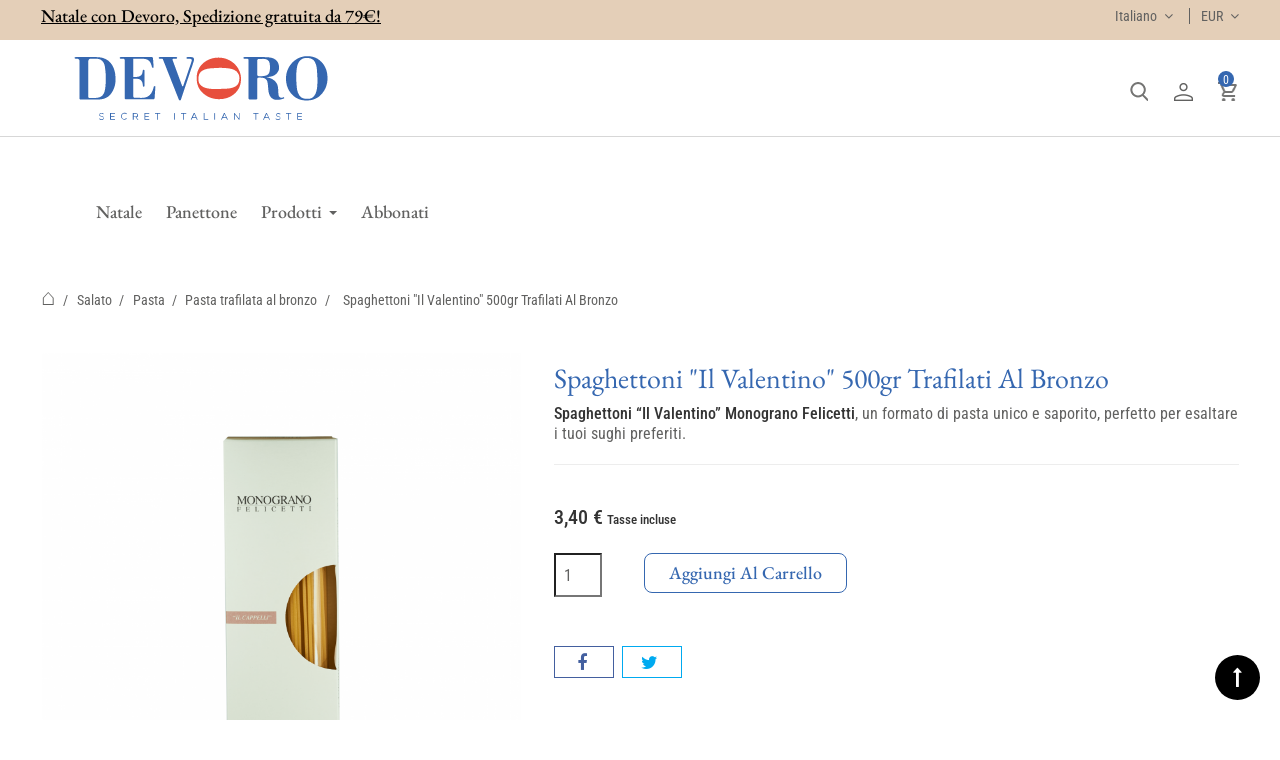

--- FILE ---
content_type: text/html; charset=utf-8
request_url: https://devoro.shop/it/salato/pasta/pasta-trafilata-al-bronzo/spaghettoni-il-valentino-500gr-trafilati-al-bronzo
body_size: 21099
content:
<!doctype html>
<html lang="it"> 
 <head>
  <meta name="viewport" content="width=device-width, initial-scale=1">
  <link rel="preload" href="https://devoroprod.kleecks-cdn.com/278-large_default/spaghettoni-il-valentino-500g-monograno-felicetti-devoro.jpg?cksizes=500" as="image" fetchpriority="high">
  <link rel="preload" href="https://devoroprod.kleecks-cdn.com/img/logo-1736861144.svg" as="image" fetchpriority="high"> 
  <meta charset="UTF-8"> 
  <meta http-equiv="x-ua-compatible" content="ie=edge"> 
  <title>Spaghettoni "Il Valentino" 500gr Trafilati Al Bronzo</title>   
  <meta name="description" content="Spaghettoni “Il Valentino” Monograno Cappelli, un formato di pasta unico e saporito, perfetto per esaltare i tuoi sughi preferiti. Scoprili su Devoro."> 
  <meta name="keywords" content="">           
  <script type="application/ld+json">{
    "@context": "https://schema.org",
    "@type": "WebPage",
    "isPartOf": {
      "@type": "WebSite",
      "url":  "https://devoro.shop/it/",
      "name": "Devoro | Official Website"
    },
    "name": "Spaghettoni &quot;Il Valentino&quot; 500gr Trafilati Al Bronzo",
    "url":  "https://devoro.shop/it/salato/pasta/pasta-trafilata-al-bronzo/spaghettoni-il-valentino-500gr-trafilati-al-bronzo"
  }</script> 
  <script type="application/ld+json">{
      "@context": "https://schema.org",
      "@type": "BreadcrumbList",
      "itemListElement": [
                  {
            "@type": "ListItem",
            "position": 1,
            "name": "Home",
            "item": "https://devoro.shop/it/"
          },                  {
            "@type": "ListItem",
            "position": 2,
            "name": "Prodotti",
            "item": "https://devoro.shop/it/prodotti"
          },                  {
            "@type": "ListItem",
            "position": 3,
            "name": "Salato",
            "item": "https://devoro.shop/it/salato"
          },                  {
            "@type": "ListItem",
            "position": 4,
            "name": "Pasta",
            "item": "https://devoro.shop/it/salato/pasta"
          },                  {
            "@type": "ListItem",
            "position": 5,
            "name": "Pasta trafilata al bronzo",
            "item": "https://devoro.shop/it/salato/pasta/pasta-trafilata-al-bronzo"
          },                  {
            "@type": "ListItem",
            "position": 6,
            "name": "Spaghettoni &quot;Il Valentino&quot; 500gr Trafilati Al Bronzo",
            "item": "https://devoro.shop/it/salato/pasta/pasta-trafilata-al-bronzo/spaghettoni-il-valentino-500gr-trafilati-al-bronzo"
          }              ]
    }</script> 
  <script type="application/ld+json">{
    "@context": "https://schema.org/",
    "@type": "Product",
    "name": "Spaghettoni &quot;Il Valentino&quot; 500gr Trafilati Al Bronzo",
    "description": "Spaghettoni “Il Valentino” Monograno Cappelli, un formato di pasta unico e saporito, perfetto per esaltare i tuoi sughi preferiti. Scoprili su Devoro.",
    "category": "Pasta trafilata al bronzo",
    "image" :"https://devoroprod.kleecks-cdn.com/278-home_default/spaghettoni-il-valentino-500g-monograno-felicetti-devoro.jpg",    "sku": "162",
    "mpn": "DVR00137"
        ,
    "brand": {
      "@type": "Thing",
      "name": "Devoro | Official Website"
    }
                ,
    "offers": {
      "@type": "Offer",
      "priceCurrency": "EUR",
      "name": "Spaghettoni &quot;Il Valentino&quot; 500gr Trafilati Al Bronzo",
      "price": "3.4",
      "url": "https://devoro.shop/it/salato/pasta/pasta-trafilata-al-bronzo/spaghettoni-il-valentino-500gr-trafilati-al-bronzo",
      "priceValidUntil": "2026-02-09",
              "image": ["https://devoroprod.kleecks-cdn.com/278-large_default/spaghettoni-il-valentino-500g-monograno-felicetti-devoro.jpg"],
            "sku": "162",
      "mpn": "DVR00137",
                        "availability": "https://schema.org/InStock",
      "seller": {
        "@type": "Organization",
        "name": "Devoro | Official Website"
      }
    }
      }</script> 
  <meta property="og:title" content="Spaghettoni &quot;Il Valentino&quot; 500gr Trafilati Al Bronzo"> 
  <meta property="og:description" content="Spaghettoni “Il Valentino” Monograno Cappelli, un formato di pasta unico e saporito, perfetto per esaltare i tuoi sughi preferiti. Scoprili su Devoro."> 
  <meta property="og:url" content="https://devoro.shop/it/salato/pasta/pasta-trafilata-al-bronzo/spaghettoni-il-valentino-500gr-trafilati-al-bronzo"> 
  <meta property="og:site_name" content="Devoro | Official Website">    <!-- Codezeel added -->  
  <link rel="stylesheet" href="https://devoroprod.kleecks-cdn.com/themes/Devoro301/assets/css/theme.css" type="text/css" media="all"> 
  <link rel="stylesheet" href="https://devoroprod.kleecks-cdn.com/themes/Devoro301/assets/css/font-awesome.css" type="text/css" media="all">                  
  <link rel="preload" href="https://devoroprod.kleecks-cdn.com/modules/ets_megamenu/views/css/megamenu.css" type="text/css" media="all" as="style" onload="this.rel='stylesheet'">  
  <link rel="stylesheet" href="https://devoroprod.kleecks-cdn.com/themes/Devoro301/assets/css/custom.css" type="text/css" media="all"> 
  <script type="text/javascript">var prestashop = {"cart":{"products":[],"totals":{"total":{"type":"total","label":"Totale","amount":0,"value":"0,00\u00a0\u20ac"},"total_including_tax":{"type":"total","label":"Totale (tasse incl.)","amount":0,"value":"0,00\u00a0\u20ac"},"total_excluding_tax":{"type":"total","label":"Totale (tasse escl.)","amount":0,"value":"0,00\u00a0\u20ac"}},"subtotals":{"products":{"type":"products","label":"Totale parziale","amount":0,"value":"0,00\u00a0\u20ac"},"discounts":null,"shipping":{"type":"shipping","label":"Spedizione","amount":0,"value":""},"tax":{"type":"tax","label":"Iva inclusa","amount":0,"value":"0,00\u00a0\u20ac"}},"products_count":0,"summary_string":"0 articoli","vouchers":{"allowed":1,"added":[]},"discounts":[],"minimalPurchase":0,"minimalPurchaseRequired":""},"currency":{"id":1,"name":"Euro","iso_code":"EUR","iso_code_num":"978","sign":"\u20ac"},"customer":{"lastname":null,"firstname":null,"email":null,"birthday":null,"newsletter":null,"newsletter_date_add":null,"optin":null,"website":null,"company":null,"siret":null,"ape":null,"is_logged":false,"gender":{"type":null,"name":null},"addresses":[]},"country":{"id_zone":9,"id_currency":0,"call_prefix":39,"iso_code":"IT","active":"1","contains_states":"1","need_identification_number":"0","need_zip_code":"1","zip_code_format":"NNNNN","display_tax_label":"1","name":"Italia","id":10},"language":{"name":"Italiano (Italian)","iso_code":"it","locale":"it-IT","language_code":"it-it","active":"1","is_rtl":"0","date_format_lite":"d\/m\/Y","date_format_full":"d\/m\/Y H:i:s","id":7},"page":{"title":"","canonical":"https:\/\/devoro.shop\/it\/salato\/pasta\/pasta-trafilata-al-bronzo\/spaghettoni-il-valentino-500gr-trafilati-al-bronzo","meta":{"title":"Spaghettoni \"Il Valentino\" 500gr Trafilati Al Bronzo","description":"Spaghettoni \u201cIl Valentino\u201d Monograno Cappelli, un formato di pasta unico e saporito, perfetto per esaltare i tuoi sughi preferiti. Scoprili su Devoro.","keywords":"","robots":"index"},"page_name":"product","body_classes":{"lang-it":true,"lang-rtl":false,"country-IT":true,"currency-EUR":true,"layout-full-width":true,"page-product":true,"tax-display-enabled":true,"page-customer-account":false,"product-id-162":true,"product-Spaghettoni \"Il Valentino\" 500gr Trafilati Al Bronzo":true,"product-id-category-42":true,"product-id-manufacturer-0":true,"product-id-supplier-0":true,"product-available-for-order":true},"admin_notifications":[],"password-policy":{"feedbacks":{"0":"Molto debole","1":"Debole","2":"Media","3":"Forte","4":"Molto forte","Straight rows of keys are easy to guess":"I tasti consecutivi sono facili da indovinare","Short keyboard patterns are easy to guess":"Gli schemi brevi sulla tastiera sono facili da indovinare","Use a longer keyboard pattern with more turns":"Utilizza uno schema pi\u00f9 lungo sulla tastiera con pi\u00f9 variazioni","Repeats like \"aaa\" are easy to guess":"Le ripetizioni come \u201caaa\u201d sono facili da indovinare","Repeats like \"abcabcabc\" are only slightly harder to guess than \"abc\"":"Le ripetizioni come \u201cabcabcabc\u201d sono solo leggermente pi\u00f9 difficili da indovinare rispetto ad \u201cabc\u201d","Sequences like abc or 6543 are easy to guess":"Le sequenze come \"abc\" o 6543 sono facili da indovinare","Recent years are easy to guess":"Gli anni recenti sono facili da indovinare","Dates are often easy to guess":"Le date sono spesso facili da indovinare","This is a top-10 common password":"Questa \u00e8 una delle 10 password pi\u00f9 comuni","This is a top-100 common password":"Questa \u00e8 una delle 100 password pi\u00f9 comuni","This is a very common password":"Questa password \u00e8 molto comune","This is similar to a commonly used password":"Questa password \u00e8 simile a un\u2019altra comunemente utilizzata","A word by itself is easy to guess":"Una parola di per s\u00e9 \u00e8 facile da indovinare","Names and surnames by themselves are easy to guess":"Nomi e cognomi sono di per s\u00e9 facili da indovinare","Common names and surnames are easy to guess":"Nomi e cognomi comuni sono facili da indovinare","Use a few words, avoid common phrases":"Utilizza diverse parole, evita le frasi comuni","No need for symbols, digits, or uppercase letters":"Nessun bisogno di simboli, cifre o lettere maiuscole","Avoid repeated words and characters":"Evita parole e caratteri ripetuti","Avoid sequences":"Evita le sequenze","Avoid recent years":"Evita gli anni recenti","Avoid years that are associated with you":"Evita gli anni associati a te","Avoid dates and years that are associated with you":"Evita date e anni associati a te","Capitalization doesn't help very much":"Le maiuscole non sono molto efficaci","All-uppercase is almost as easy to guess as all-lowercase":"Tutto maiuscolo \u00e8 quasi altrettanto facile da indovinare di tutto minuscolo","Reversed words aren't much harder to guess":"Le parole al contrario non sono molto pi\u00f9 difficili da indovinare","Predictable substitutions like '@' instead of 'a' don't help very much":"Sostituzioni prevedibili come \"@\" invece di \"a\" non sono molto efficaci","Add another word or two. Uncommon words are better.":"Aggiungi una o due parole in pi\u00f9. Le parole insolite sono pi\u00f9 sicure."}}},"shop":{"name":"Devoro | Official Website","logo":"https:\/\/devoroprod.kleecks-cdn.com\/img\/logo-1736861144.svg","stores_icon":"https:\/\/devoroprod.kleecks-cdn.com\/img\/logo_stores.png","favicon":"https:\/\/devoroprod.kleecks-cdn.com\/img\/favicon.ico"},"core_js_public_path":"\/themes\/","urls":{"base_url":"https:\/\/devoro.shop\/","current_url":"https:\/\/devoro.shop\/it\/salato\/pasta\/pasta-trafilata-al-bronzo\/spaghettoni-il-valentino-500gr-trafilati-al-bronzo","shop_domain_url":"https:\/\/devoro.shop\/","img_ps_url":"https:\/\/devoro.shop\/img\/","img_cat_url":"https:\/\/devoro.shop\/img\/c\/","img_lang_url":"https:\/\/devoro.shop\/img\/l\/","img_prod_url":"https:\/\/devoro.shop\/img\/p\/","img_manu_url":"https:\/\/devoro.shop\/img\/m\/","img_sup_url":"https:\/\/devoro.shop\/img\/su\/","img_ship_url":"https:\/\/devoro.shop\/img\/s\/","img_store_url":"https:\/\/devoro.shop\/img\/st\/","img_col_url":"https:\/\/devoro.shop\/img\/co\/","img_url":"https:\/\/devoro.shop\/themes\/Devoro301\/assets\/img\/","css_url":"https:\/\/devoro.shop\/themes\/Devoro301\/assets\/css\/","js_url":"https:\/\/devoro.shop\/themes\/Devoro301\/assets\/js\/","pic_url":"https:\/\/devoro.shop\/upload\/","theme_assets":"https:\/\/devoro.shop\/themes\/Devoro301\/assets\/","theme_dir":"https:\/\/devoro.shop\/srv\/data\/web\/vhosts\/devoro.mypresta.shop\/htdocs\/themes\/Devoro301\/","pages":{"address":"https:\/\/devoro.shop\/it\/indirizzo","addresses":"https:\/\/devoro.shop\/it\/indirizzi","authentication":"https:\/\/devoro.shop\/it\/login","manufacturer":"https:\/\/devoro.shop\/it\/marche","cart":"https:\/\/devoro.shop\/it\/carrello","category":"https:\/\/devoro.shop\/it\/index.php?controller=category","cms":"https:\/\/devoro.shop\/it\/index.php?controller=cms","contact":"https:\/\/devoro.shop\/it\/contattaci","discount":"https:\/\/devoro.shop\/it\/buoni-sconto","guest_tracking":"https:\/\/devoro.shop\/it\/tracciatura-ospite","history":"https:\/\/devoro.shop\/it\/cronologia-ordini","identity":"https:\/\/devoro.shop\/it\/dati-personali","index":"https:\/\/devoro.shop\/it\/","my_account":"https:\/\/devoro.shop\/it\/account","order_confirmation":"https:\/\/devoro.shop\/it\/conferma-ordine","order_detail":"https:\/\/devoro.shop\/it\/index.php?controller=order-detail","order_follow":"https:\/\/devoro.shop\/it\/segui-ordine","order":"https:\/\/devoro.shop\/it\/ordine","order_return":"https:\/\/devoro.shop\/it\/index.php?controller=order-return","order_slip":"https:\/\/devoro.shop\/it\/buono-ordine","pagenotfound":"https:\/\/devoro.shop\/it\/pagina-non-trovata","password":"https:\/\/devoro.shop\/it\/recupero-password","pdf_invoice":"https:\/\/devoro.shop\/it\/index.php?controller=pdf-invoice","pdf_order_return":"https:\/\/devoro.shop\/it\/index.php?controller=pdf-order-return","pdf_order_slip":"https:\/\/devoro.shop\/it\/index.php?controller=pdf-order-slip","prices_drop":"https:\/\/devoro.shop\/it\/offerte","product":"https:\/\/devoro.shop\/it\/index.php?controller=product","registration":"https:\/\/devoro.shop\/it\/registrazione","search":"https:\/\/devoro.shop\/it\/ricerca","sitemap":"https:\/\/devoro.shop\/it\/mappa-del-sito","stores":"https:\/\/devoro.shop\/it\/negozi","supplier":"https:\/\/devoro.shop\/it\/fornitori","new_products":"https:\/\/devoro.shop\/it\/nuovi-prodotti","brands":"https:\/\/devoro.shop\/it\/marche","register":"https:\/\/devoro.shop\/it\/registrazione","order_login":"https:\/\/devoro.shop\/it\/ordine?login=1"},"alternative_langs":{"en-us":"https:\/\/devoro.shop\/en\/salty\/pasta\/bronze-drawn-pasta\/spaghetti-il-valentino-500gr-bronze-drawn","fr-fr":"https:\/\/devoro.shop\/fr\/sale\/pates\/pates-trafilees-au-bronze\/spaghettoni-il-valentino-extrude-en-bronze","de-de":"https:\/\/devoro.shop\/de\/bronze-gezogene-pasta\/162-spaghettoni-il-valentino-gezeichnet-mit-bronze.html","it-it":"https:\/\/devoro.shop\/it\/salato\/pasta\/pasta-trafilata-al-bronzo\/spaghettoni-il-valentino-500gr-trafilati-al-bronzo"},"actions":{"logout":"https:\/\/devoro.shop\/it\/?mylogout="},"no_picture_image":{"bySize":{"cart_default":{"url":"https:\/\/devoroprod.kleecks-cdn.com\/img\/p\/it-default-cart_default.jpg","width":240,"height":240},"small_default":{"url":"https:\/\/devoroprod.kleecks-cdn.com\/img\/p\/it-default-small_default.jpg","width":240,"height":240},"medium_default":{"url":"https:\/\/devoroprod.kleecks-cdn.com\/img\/p\/it-default-medium_default.jpg","width":640,"height":640},"home_default":{"url":"https:\/\/devoroprod.kleecks-cdn.com\/img\/p\/it-default-home_default.jpg","width":640,"height":640},"large_default":{"url":"https:\/\/devoroprod.kleecks-cdn.com\/img\/p\/it-default-large_default.jpg","width":1500,"height":1500}},"small":{"url":"https:\/\/devoroprod.kleecks-cdn.com\/img\/p\/it-default-cart_default.jpg","width":240,"height":240},"medium":{"url":"https:\/\/devoroprod.kleecks-cdn.com\/img\/p\/it-default-medium_default.jpg","width":640,"height":640},"large":{"url":"https:\/\/devoroprod.kleecks-cdn.com\/img\/p\/it-default-large_default.jpg","width":1500,"height":1500},"legend":""}},"configuration":{"display_taxes_label":true,"display_prices_tax_incl":true,"is_catalog":false,"show_prices":true,"opt_in":{"partner":true},"quantity_discount":{"type":"discount","label":"Sconto unit\u00e0"},"voucher_enabled":1,"return_enabled":0},"field_required":[],"breadcrumb":{"links":[{"title":"Home","url":"https:\/\/devoro.shop\/it\/"},{"title":"Prodotti","url":"https:\/\/devoro.shop\/it\/prodotti"},{"title":"Salato","url":"https:\/\/devoro.shop\/it\/salato"},{"title":"Pasta","url":"https:\/\/devoro.shop\/it\/salato\/pasta"},{"title":"Pasta trafilata al bronzo","url":"https:\/\/devoro.shop\/it\/salato\/pasta\/pasta-trafilata-al-bronzo"},{"title":"Spaghettoni \"Il Valentino\" 500gr Trafilati Al Bronzo","url":"https:\/\/devoro.shop\/it\/salato\/pasta\/pasta-trafilata-al-bronzo\/spaghettoni-il-valentino-500gr-trafilati-al-bronzo"}],"count":6},"link":{"protocol_link":"https:\/\/","protocol_content":"https:\/\/"},"time":1769314420,"static_token":"18313de9f37be27e887668bf4527041c","token":"674aa5468e892d31279f03936b20b2ae","debug":false};
        var prestashopFacebookAjaxController = "https:\/\/devoro.shop\/it\/module\/ps_facebook\/Ajax";
        var psemailsubscription_subscription = "https:\/\/devoro.shop\/it\/module\/ps_emailsubscription\/subscription";
        var psr_icon_color = "#0d6efd";</script> 
  <script type="text/javascript">
    var lgcookieslaw_consent_mode = 0;
    var lgcookieslaw_banner_url_ajax_controller = "https://devoro.shop/it/module/lgcookieslaw/ajax";     var lgcookieslaw_cookie_values = null;     var lgcookieslaw_saved_preferences = 0;
    var lgcookieslaw_ajax_calls_token = "a5b3311dd0ac2b0ff4daf13d8ec8f816";
    var lgcookieslaw_reload = 1;
    var lgcookieslaw_block_navigation = 0;
    var lgcookieslaw_banner_position = 2;
    var lgcookieslaw_show_fixed_button = 1;
    var lgcookieslaw_save_user_consent = 1;
    var lgcookieslaw_reject_cookies_when_closing_banner = 0;
</script>  
  <script>
  window.dataLayer = window.dataLayer || [];
  function gtag(){dataLayer.push(arguments);}
  gtag('js', new Date());
  gtag(
    'config',
    'G-J675QSTK87',
    {
      'debug_mode':false
                      }
  );
</script> 
  <meta name="google-site-verification" content="A8AWXzWOX4PN-VhwMjvVpNc3QwjoXtJ6DaRxdIHjyf8"><!-- Google tag (gtag.js) -->  
  <script>
  window.dataLayer = window.dataLayer || [];
  function gtag(){dataLayer.push(arguments);}
  gtag('js', new Date());

  gtag('config', 'AW-16548523771');
</script> 
  <script type="text/javascript">
//<![CDATA[
	var animation_places = parseInt(3);
	var fly_to_card_from_modal = Boolean(1);
	var fly_to_card = Boolean(1);
	var fly_to_card_fade_out = Boolean(0);
	var fly_to_card_image_type = parseInt(0);
	var fly_to_card_speed = (parseInt(1)) * 0.5 * 1000;
	var shake_effect = Boolean(0);
	var shake_counts = parseInt(1) + 1;
	var scroll_to_cart = Boolean(1);
	var progress_wheel = Boolean(1);
	var type_of_message = parseInt(1);
	var message_location = parseInt(1);
	var message_text = '{LINKED_NAME} aggiunto con successo al tuo carrello';
	var background_message_color = '#3567B0';
	var text_message_color = '#ffffff';
	var text_message_size = parseInt(13);
	var automatically_message_hide = Boolean(1);
	var message_hide_time = (parseInt(2) + 1) * 1000;
	var link_to_order = 'https://devoro.shop/it/ordine';
	var redirect_to_order = Boolean(0);
	var redirect_after = parseInt(0);
	var greaterThan1750 = Boolean('1');
	var thumbnail_parent_path = 'article';
	var thumbnail_container_path = '.thumbnail-container';
	var append_to_path = '.product-price-and-shipping';
	var small_cart_path = '.blockcart';
			var pageName = 'product';
		var staticToken = '18313de9f37be27e887668bf4527041c';
	//]]>
</script> 
  <style>.ets_mm_megamenu .mm_menus_li .h4,
.ets_mm_megamenu .mm_menus_li .h5,
.ets_mm_megamenu .mm_menus_li .h6,
.ets_mm_megamenu .mm_menus_li .h1,
.ets_mm_megamenu .mm_menus_li .h2,
.ets_mm_megamenu .mm_menus_li .h3,
.ets_mm_megamenu .mm_menus_li .h4 *:not(i),
.ets_mm_megamenu .mm_menus_li .h5 *:not(i),
.ets_mm_megamenu .mm_menus_li .h6 *:not(i),
.ets_mm_megamenu .mm_menus_li .h1 *:not(i),
.ets_mm_megamenu .mm_menus_li .h2 *:not(i),
.ets_mm_megamenu .mm_menus_li .h3 *:not(i),
.ets_mm_megamenu .mm_menus_li > a{
    font-family: inherit;
}
.ets_mm_megamenu *:not(.fa):not(i){
    font-family: 'EB Garamond';
}

.ets_mm_block *{
    font-size: 16px;
}    

@media (min-width: 768px){
/*layout 1*/
    .ets_mm_megamenu.layout_layout1{
        background: ;
    }
    .layout_layout1 .ets_mm_megamenu_content{
      background: linear-gradient(#FFFFFF, #F2F2F2) repeat scroll 0 0 rgba(0, 0, 0, 0);
      background: -webkit-linear-gradient(#FFFFFF, #F2F2F2) repeat scroll 0 0 rgba(0, 0, 0, 0);
      background: -o-linear-gradient(#FFFFFF, #F2F2F2) repeat scroll 0 0 rgba(0, 0, 0, 0);
    }
    .ets_mm_megamenu.layout_layout1:not(.ybc_vertical_menu) .mm_menus_ul{
         background: ;
    }

    #header .layout_layout1:not(.ybc_vertical_menu) .mm_menus_li > a,
    .layout_layout1 .ybc-menu-vertical-button,
    .layout_layout1 .mm_extra_item *{
        color: #484848
    }
    .layout_layout1 .ybc-menu-vertical-button .ybc-menu-button-toggle_icon_default .icon-bar{
        background-color: #484848
    }
    .layout_layout1:not(.click_open_submenu) .mm_menus_li:hover > a,
    .layout_layout1.click_open_submenu .mm_menus_li.open_li > a,
    .layout_layout1 .mm_menus_li.active > a,
    #header .layout_layout1:not(.click_open_submenu) .mm_menus_li:hover > a,
    #header .layout_layout1.click_open_submenu .mm_menus_li.open_li > a,
    #header .layout_layout1 .mm_menus_li.menu_hover > a,
    .layout_layout1:hover .ybc-menu-vertical-button,
    .layout_layout1 .mm_extra_item button[type="submit"]:hover i,
    #header .layout_layout1 .mm_menus_li.active > a{
        color: #ec4249;
    }
    
    .layout_layout1:not(.ybc_vertical_menu):not(.click_open_submenu) .mm_menus_li > a:before,
    .layout_layout1:not(.ybc_vertical_menu).click_open_submenu .mm_menus_li.open_li > a:before,
    .layout_layout1.ybc_vertical_menu:hover .ybc-menu-vertical-button:before,
    .layout_layout1:hover .ybc-menu-vertical-button .ybc-menu-button-toggle_icon_default .icon-bar,
    .ybc-menu-vertical-button.layout_layout1:hover{background-color: #ec4249;}
    
    .layout_layout1:not(.ybc_vertical_menu):not(.click_open_submenu) .mm_menus_li:hover > a,
    .layout_layout1:not(.ybc_vertical_menu).click_open_submenu .mm_menus_li.open_li > a,
    .layout_layout1:not(.ybc_vertical_menu) .mm_menus_li.menu_hover > a,
    .ets_mm_megamenu.layout_layout1.ybc_vertical_menu:hover,
    #header .layout_layout1:not(.ybc_vertical_menu):not(.click_open_submenu) .mm_menus_li:hover > a,
    #header .layout_layout1:not(.ybc_vertical_menu).click_open_submenu .mm_menus_li.open_li > a,
    #header .layout_layout1:not(.ybc_vertical_menu) .mm_menus_li.menu_hover > a,
    .ets_mm_megamenu.layout_layout1.ybc_vertical_menu:hover{
        background: #ffffff;
    }
    
    .layout_layout1.ets_mm_megamenu .mm_columns_ul,
    .layout_layout1.ybc_vertical_menu .mm_menus_ul{
        background-color: #ffffff;
    }
    #header .layout_layout1 .ets_mm_block_content a,
    #header .layout_layout1 .ets_mm_block_content p,
    .layout_layout1.ybc_vertical_menu .mm_menus_li > a,
    #header .layout_layout1.ybc_vertical_menu .mm_menus_li > a{
        color: #414141;
    }
    
    .layout_layout1 .mm_columns_ul .h1,
    .layout_layout1 .mm_columns_ul .h2,
    .layout_layout1 .mm_columns_ul .h3,
    .layout_layout1 .mm_columns_ul .h4,
    .layout_layout1 .mm_columns_ul .h5,
    .layout_layout1 .mm_columns_ul .h6,
    .layout_layout1 .mm_columns_ul .ets_mm_block > .h1 a,
    .layout_layout1 .mm_columns_ul .ets_mm_block > .h2 a,
    .layout_layout1 .mm_columns_ul .ets_mm_block > .h3 a,
    .layout_layout1 .mm_columns_ul .ets_mm_block > .h4 a,
    .layout_layout1 .mm_columns_ul .ets_mm_block > .h5 a,
    .layout_layout1 .mm_columns_ul .ets_mm_block > .h6 a,
    #header .layout_layout1 .mm_columns_ul .ets_mm_block > .h1 a,
    #header .layout_layout1 .mm_columns_ul .ets_mm_block > .h2 a,
    #header .layout_layout1 .mm_columns_ul .ets_mm_block > .h3 a,
    #header .layout_layout1 .mm_columns_ul .ets_mm_block > .h4 a,
    #header .layout_layout1 .mm_columns_ul .ets_mm_block > .h5 a,
    #header .layout_layout1 .mm_columns_ul .ets_mm_block > .h6 a,
    .layout_layout1 .mm_columns_ul .h1,
    .layout_layout1 .mm_columns_ul .h2,
    .layout_layout1 .mm_columns_ul .h3,
    .layout_layout1 .mm_columns_ul .h4,
    .layout_layout1 .mm_columns_ul .h5,
    .layout_layout1 .mm_columns_ul .h6{
        color: #414141;
    }
    
    
    .layout_layout1 li:hover > a,
    .layout_layout1 li > a:hover,
    .layout_layout1 .mm_tabs_li.open .mm_tab_toggle_title,
    .layout_layout1 .mm_tabs_li.open .mm_tab_toggle_title a,
    .layout_layout1 .mm_tabs_li:hover .mm_tab_toggle_title,
    .layout_layout1 .mm_tabs_li:hover .mm_tab_toggle_title a,
    #header .layout_layout1 .mm_tabs_li.open .mm_tab_toggle_title,
    #header .layout_layout1 .mm_tabs_li.open .mm_tab_toggle_title a,
    #header .layout_layout1 .mm_tabs_li:hover .mm_tab_toggle_title,
    #header .layout_layout1 .mm_tabs_li:hover .mm_tab_toggle_title a,
    .layout_layout1.ybc_vertical_menu .mm_menus_li > a,
    #header .layout_layout1 li:hover > a,
    .layout_layout1.ybc_vertical_menu:not(.click_open_submenu) .mm_menus_li:hover > a,
    .layout_layout1.ybc_vertical_menu.click_open_submenu .mm_menus_li.open_li > a,
    #header .layout_layout1.ybc_vertical_menu:not(.click_open_submenu) .mm_menus_li:hover > a,
    #header .layout_layout1.ybc_vertical_menu.click_open_submenu .mm_menus_li.open_li > a,
    #header .layout_layout1 .mm_columns_ul .mm_block_type_product .product-title > a:hover,
    #header .layout_layout1 li > a:hover{color: #ec4249;}
    
    
/*end layout 1*/
    
    
    /*layout 2*/
    .ets_mm_megamenu.layout_layout2{
        background-color: #3cabdb;
    }
    
    #header .layout_layout2:not(.ybc_vertical_menu) .mm_menus_li > a,
    .layout_layout2 .ybc-menu-vertical-button,
    .layout_layout2 .mm_extra_item *{
        color: #ffffff
    }
    .layout_layout2 .ybc-menu-vertical-button .ybc-menu-button-toggle_icon_default .icon-bar{
        background-color: #ffffff
    }
    .layout_layout2:not(.ybc_vertical_menu):not(.click_open_submenu) .mm_menus_li:hover > a,
    .layout_layout2:not(.ybc_vertical_menu).click_open_submenu .mm_menus_li.open_li > a,
    .layout_layout2:not(.ybc_vertical_menu) .mm_menus_li.active > a,
    #header .layout_layout2:not(.ybc_vertical_menu):not(.click_open_submenu) .mm_menus_li:hover > a,
    #header .layout_layout2:not(.ybc_vertical_menu).click_open_submenu .mm_menus_li.open_li > a,
    .layout_layout2:hover .ybc-menu-vertical-button,
    .layout_layout2 .mm_extra_item button[type="submit"]:hover i,
    #header .layout_layout2:not(.ybc_vertical_menu) .mm_menus_li.active > a{color: #ffffff;}
    
    .layout_layout2:hover .ybc-menu-vertical-button .ybc-menu-button-toggle_icon_default .icon-bar{
        background-color: #ffffff;
    }
    .layout_layout2:not(.ybc_vertical_menu):not(.click_open_submenu) .mm_menus_li:hover > a,
    .layout_layout2:not(.ybc_vertical_menu).click_open_submenu .mm_menus_li.open_li > a,
    #header .layout_layout2:not(.ybc_vertical_menu):not(.click_open_submenu) .mm_menus_li:hover > a,
    #header .layout_layout2:not(.ybc_vertical_menu).click_open_submenu .mm_menus_li.open_li > a,
    .ets_mm_megamenu.layout_layout2.ybc_vertical_menu:hover{
        background-color: #50b4df;
    }
    
    .layout_layout2.ets_mm_megamenu .mm_columns_ul,
    .layout_layout2.ybc_vertical_menu .mm_menus_ul{
        background-color: #ffffff;
    }
    #header .layout_layout2 .ets_mm_block_content a,
    .layout_layout2.ybc_vertical_menu .mm_menus_li > a,
    #header .layout_layout2.ybc_vertical_menu .mm_menus_li > a,
    #header .layout_layout2 .ets_mm_block_content p{
        color: #666666;
    }
    
    .layout_layout2 .mm_columns_ul .h1,
    .layout_layout2 .mm_columns_ul .h2,
    .layout_layout2 .mm_columns_ul .h3,
    .layout_layout2 .mm_columns_ul .h4,
    .layout_layout2 .mm_columns_ul .h5,
    .layout_layout2 .mm_columns_ul .h6,
    .layout_layout2 .mm_columns_ul .ets_mm_block > .h1 a,
    .layout_layout2 .mm_columns_ul .ets_mm_block > .h2 a,
    .layout_layout2 .mm_columns_ul .ets_mm_block > .h3 a,
    .layout_layout2 .mm_columns_ul .ets_mm_block > .h4 a,
    .layout_layout2 .mm_columns_ul .ets_mm_block > .h5 a,
    .layout_layout2 .mm_columns_ul .ets_mm_block > .h6 a,
    #header .layout_layout2 .mm_columns_ul .ets_mm_block > .h1 a,
    #header .layout_layout2 .mm_columns_ul .ets_mm_block > .h2 a,
    #header .layout_layout2 .mm_columns_ul .ets_mm_block > .h3 a,
    #header .layout_layout2 .mm_columns_ul .ets_mm_block > .h4 a,
    #header .layout_layout2 .mm_columns_ul .ets_mm_block > .h5 a,
    #header .layout_layout2 .mm_columns_ul .ets_mm_block > .h6 a,
    .layout_layout2 .mm_columns_ul .h1,
    .layout_layout2 .mm_columns_ul .h2,
    .layout_layout2 .mm_columns_ul .h3,
    .layout_layout2 .mm_columns_ul .h4,
    .layout_layout2 .mm_columns_ul .h5,
    .layout_layout2 .mm_columns_ul .h6{
        color: #414141;
    }
    
    
    .layout_layout2 li:hover > a,
    .layout_layout2 li > a:hover,
    .layout_layout2 .mm_tabs_li.open .mm_tab_toggle_title,
    .layout_layout2 .mm_tabs_li.open .mm_tab_toggle_title a,
    .layout_layout2 .mm_tabs_li:hover .mm_tab_toggle_title,
    .layout_layout2 .mm_tabs_li:hover .mm_tab_toggle_title a,
    #header .layout_layout2 .mm_tabs_li.open .mm_tab_toggle_title,
    #header .layout_layout2 .mm_tabs_li.open .mm_tab_toggle_title a,
    #header .layout_layout2 .mm_tabs_li:hover .mm_tab_toggle_title,
    #header .layout_layout2 .mm_tabs_li:hover .mm_tab_toggle_title a,
    #header .layout_layout2 li:hover > a,
    .layout_layout2.ybc_vertical_menu .mm_menus_li > a,
    .layout_layout2.ybc_vertical_menu:not(.click_open_submenu) .mm_menus_li:hover > a,
    .layout_layout2.ybc_vertical_menu.click_open_submenu .mm_menus_li.open_li > a,
    #header .layout_layout2.ybc_vertical_menu:not(.click_open_submenu) .mm_menus_li:hover > a,
    #header .layout_layout2.ybc_vertical_menu.click_open_submenu.open_li .mm_menus_li > a,
    #header .layout_layout2 .mm_columns_ul .mm_block_type_product .product-title > a:hover,
    #header .layout_layout2 li > a:hover{color: #fc4444;}
    
    
    
    /*layout 3*/
    .ets_mm_megamenu.layout_layout3,
    .layout_layout3 .mm_tab_li_content{
        background-color: #333333;
        
    }
    #header .layout_layout3:not(.ybc_vertical_menu) .mm_menus_li > a,
    .layout_layout3 .ybc-menu-vertical-button,
    .layout_layout3 .mm_extra_item *{
        color: #ffffff
    }
    .layout_layout3 .ybc-menu-vertical-button .ybc-menu-button-toggle_icon_default .icon-bar{
        background-color: #ffffff
    }
    .layout_layout3:not(.click_open_submenu) .mm_menus_li:hover > a,
    .layout_layout3.click_open_submenu .mm_menus_li.open_li > a,
    .layout_layout3 .mm_menus_li.active > a,
    .layout_layout3 .mm_extra_item button[type="submit"]:hover i,
    #header .layout_layout3:not(.click_open_submenu) .mm_menus_li:hover > a,
    #header .layout_layout3.click_open_submenu .mm_menus_li.open_li > a,
    #header .layout_layout3 .mm_menus_li.active > a,
    .layout_layout3:hover .ybc-menu-vertical-button,
    .layout_layout3:hover .ybc-menu-vertical-button .ybc-menu-button-toggle_icon_default .icon-bar{
        color: #ffffff;
    }
    
    .layout_layout3:not(.ybc_vertical_menu):not(.click_open_submenu) .mm_menus_li:hover > a,
    .layout_layout3:not(.ybc_vertical_menu).click_open_submenu .mm_menus_li.open_li > a,
    #header .layout_layout3:not(.ybc_vertical_menu):not(.click_open_submenu) .mm_menus_li:hover > a,
    #header .layout_layout3:not(.ybc_vertical_menu).click_open_submenu .mm_menus_li.open_li > a,
    .ets_mm_megamenu.layout_layout3.ybc_vertical_menu:hover,
    .layout_layout3 .mm_tabs_li.open .mm_columns_contents_ul,
    .layout_layout3 .mm_tabs_li.open .mm_tab_li_content {
        background-color: #000000;
    }
    .layout_layout3 .mm_tabs_li.open.mm_tabs_has_content .mm_tab_li_content .mm_tab_name::before{
        border-right-color: #000000;
    }
    .layout_layout3.ets_mm_megamenu .mm_columns_ul,
    .ybc_vertical_menu.layout_layout3 .mm_menus_ul.ets_mn_submenu_full_height .mm_menus_li:hover a::before,
    .layout_layout3.ybc_vertical_menu .mm_menus_ul{
        background-color: #000000;
        border-color: #000000;
    }
    #header .layout_layout3 .ets_mm_block_content a,
    #header .layout_layout3 .ets_mm_block_content p,
    .layout_layout3.ybc_vertical_menu .mm_menus_li > a,
    #header .layout_layout3.ybc_vertical_menu .mm_menus_li > a{
        color: #dcdcdc;
    }
    
    .layout_layout3 .mm_columns_ul .h1,
    .layout_layout3 .mm_columns_ul .h2,
    .layout_layout3 .mm_columns_ul .h3,
    .layout_layout3 .mm_columns_ul .h4,
    .layout_layout3 .mm_columns_ul .h5,
    .layout_layout3 .mm_columns_ul .h6,
    .layout_layout3 .mm_columns_ul .ets_mm_block > .h1 a,
    .layout_layout3 .mm_columns_ul .ets_mm_block > .h2 a,
    .layout_layout3 .mm_columns_ul .ets_mm_block > .h3 a,
    .layout_layout3 .mm_columns_ul .ets_mm_block > .h4 a,
    .layout_layout3 .mm_columns_ul .ets_mm_block > .h5 a,
    .layout_layout3 .mm_columns_ul .ets_mm_block > .h6 a,
    #header .layout_layout3 .mm_columns_ul .ets_mm_block > .h1 a,
    #header .layout_layout3 .mm_columns_ul .ets_mm_block > .h2 a,
    #header .layout_layout3 .mm_columns_ul .ets_mm_block > .h3 a,
    #header .layout_layout3 .mm_columns_ul .ets_mm_block > .h4 a,
    #header .layout_layout3 .mm_columns_ul .ets_mm_block > .h5 a,
    #header .layout_layout3 .mm_columns_ul .ets_mm_block > .h6 a,
    .layout_layout3 .mm_columns_ul .h1,
    .layout_layout3 .mm_columns_ul .h2,
    .layout_layout3 .mm_columns_ul .h3,
    .layout_layout3.ybc_vertical_menu:not(.click_open_submenu) .mm_menus_li:hover > a,
    .layout_layout3.ybc_vertical_menu.click_open_submenu .mm_menus_li.open_li > a,
    #header .layout_layout3.ybc_vertical_menu:not(.click_open_submenu) .mm_menus_li:hover > a,
    #header .layout_layout3.ybc_vertical_menu.click_open_submenu .mm_menus_li.open_li > a,
    .layout_layout3 .mm_columns_ul .h4,
    .layout_layout3 .mm_columns_ul .h5,
    .layout_layout3 .mm_columns_ul .h6{
        color: #ec4249;
    }
    
    
    .layout_layout3 li:hover > a,
    .layout_layout3 li > a:hover,
    .layout_layout3 .mm_tabs_li.open .mm_tab_toggle_title,
    .layout_layout3 .mm_tabs_li.open .mm_tab_toggle_title a,
    .layout_layout3 .mm_tabs_li:hover .mm_tab_toggle_title,
    .layout_layout3 .mm_tabs_li:hover .mm_tab_toggle_title a,
    #header .layout_layout3 .mm_tabs_li.open .mm_tab_toggle_title,
    #header .layout_layout3 .mm_tabs_li.open .mm_tab_toggle_title a,
    #header .layout_layout3 .mm_tabs_li:hover .mm_tab_toggle_title,
    #header .layout_layout3 .mm_tabs_li:hover .mm_tab_toggle_title a,
    #header .layout_layout3 li:hover > a,
    #header .layout_layout3 .mm_columns_ul .mm_block_type_product .product-title > a:hover,
    #header .layout_layout3 li > a:hover,
    .layout_layout3.ybc_vertical_menu .mm_menus_li > a,
    .layout_layout3 .has-sub .ets_mm_categories li > a:hover,
    #header .layout_layout3 .has-sub .ets_mm_categories li > a:hover{color: #fc4444;}
    
    
    /*layout 4*/
    
    .ets_mm_megamenu.layout_layout4{
        background-color: #ffffff;
    }
    .ets_mm_megamenu.layout_layout4:not(.ybc_vertical_menu) .mm_menus_ul{
         background: #ffffff;
    }

    #header .layout_layout4:not(.ybc_vertical_menu) .mm_menus_li > a,
    .layout_layout4 .ybc-menu-vertical-button,
    .layout_layout4 .mm_extra_item *{
        color: #333333
    }
    .layout_layout4 .ybc-menu-vertical-button .ybc-menu-button-toggle_icon_default .icon-bar{
        background-color: #333333
    }
    
    .layout_layout4:not(.click_open_submenu) .mm_menus_li:hover > a,
    .layout_layout4.click_open_submenu .mm_menus_li.open_li > a,
    .layout_layout4 .mm_menus_li.active > a,
    #header .layout_layout4:not(.click_open_submenu) .mm_menus_li:hover > a,
    #header .layout_layout4.click_open_submenu .mm_menus_li.open_li > a,
    .layout_layout4:hover .ybc-menu-vertical-button,
    #header .layout_layout4 .mm_menus_li.active > a{color: #ffffff;}
    
    .layout_layout4:hover .ybc-menu-vertical-button .ybc-menu-button-toggle_icon_default .icon-bar{
        background-color: #ffffff;
    }
    
    .layout_layout4:not(.ybc_vertical_menu):not(.click_open_submenu) .mm_menus_li:hover > a,
    .layout_layout4:not(.ybc_vertical_menu).click_open_submenu .mm_menus_li.open_li > a,
    .layout_layout4:not(.ybc_vertical_menu) .mm_menus_li.active > a,
    .layout_layout4:not(.ybc_vertical_menu) .mm_menus_li:hover > span, 
    .layout_layout4:not(.ybc_vertical_menu) .mm_menus_li.active > span,
    #header .layout_layout4:not(.ybc_vertical_menu):not(.click_open_submenu) .mm_menus_li:hover > a,
    #header .layout_layout4:not(.ybc_vertical_menu).click_open_submenu .mm_menus_li.open_li > a,
    #header .layout_layout4:not(.ybc_vertical_menu) .mm_menus_li.active > a,
    .layout_layout4:not(.ybc_vertical_menu):not(.click_open_submenu) .mm_menus_li:hover > a,
    .layout_layout4:not(.ybc_vertical_menu).click_open_submenu .mm_menus_li.open_li > a,
    #header .layout_layout4:not(.ybc_vertical_menu):not(.click_open_submenu) .mm_menus_li:hover > a,
    #header .layout_layout4:not(.ybc_vertical_menu).click_open_submenu .mm_menus_li.open_li > a,
    .ets_mm_megamenu.layout_layout4.ybc_vertical_menu:hover,
    #header .layout_layout4 .mm_menus_li:hover > span, 
    #header .layout_layout4 .mm_menus_li.active > span{
        background-color: #ec4249;
    }
    .layout_layout4 .ets_mm_megamenu_content {
      border-bottom-color: #ec4249;
    }
    
    .layout_layout4.ets_mm_megamenu .mm_columns_ul,
    .ybc_vertical_menu.layout_layout4 .mm_menus_ul .mm_menus_li:hover a::before,
    .layout_layout4.ybc_vertical_menu .mm_menus_ul{
        background-color: #ffffff;
    }
    #header .layout_layout4 .ets_mm_block_content a,
    .layout_layout4.ybc_vertical_menu .mm_menus_li > a,
    #header .layout_layout4.ybc_vertical_menu .mm_menus_li > a,
    #header .layout_layout4 .ets_mm_block_content p{
        color: #666666;
    }
    
    .layout_layout4 .mm_columns_ul .h1,
    .layout_layout4 .mm_columns_ul .h2,
    .layout_layout4 .mm_columns_ul .h3,
    .layout_layout4 .mm_columns_ul .h4,
    .layout_layout4 .mm_columns_ul .h5,
    .layout_layout4 .mm_columns_ul .h6,
    .layout_layout4 .mm_columns_ul .ets_mm_block > .h1 a,
    .layout_layout4 .mm_columns_ul .ets_mm_block > .h2 a,
    .layout_layout4 .mm_columns_ul .ets_mm_block > .h3 a,
    .layout_layout4 .mm_columns_ul .ets_mm_block > .h4 a,
    .layout_layout4 .mm_columns_ul .ets_mm_block > .h5 a,
    .layout_layout4 .mm_columns_ul .ets_mm_block > .h6 a,
    #header .layout_layout4 .mm_columns_ul .ets_mm_block > .h1 a,
    #header .layout_layout4 .mm_columns_ul .ets_mm_block > .h2 a,
    #header .layout_layout4 .mm_columns_ul .ets_mm_block > .h3 a,
    #header .layout_layout4 .mm_columns_ul .ets_mm_block > .h4 a,
    #header .layout_layout4 .mm_columns_ul .ets_mm_block > .h5 a,
    #header .layout_layout4 .mm_columns_ul .ets_mm_block > .h6 a,
    .layout_layout4 .mm_columns_ul .h1,
    .layout_layout4 .mm_columns_ul .h2,
    .layout_layout4 .mm_columns_ul .h3,
    .layout_layout4 .mm_columns_ul .h4,
    .layout_layout4 .mm_columns_ul .h5,
    .layout_layout4 .mm_columns_ul .h6{
        color: #414141;
    }
    
    .layout_layout4 li:hover > a,
    .layout_layout4 li > a:hover,
    .layout_layout4 .mm_tabs_li.open .mm_tab_toggle_title,
    .layout_layout4 .mm_tabs_li.open .mm_tab_toggle_title a,
    .layout_layout4 .mm_tabs_li:hover .mm_tab_toggle_title,
    .layout_layout4 .mm_tabs_li:hover .mm_tab_toggle_title a,
    #header .layout_layout4 .mm_tabs_li.open .mm_tab_toggle_title,
    #header .layout_layout4 .mm_tabs_li.open .mm_tab_toggle_title a,
    #header .layout_layout4 .mm_tabs_li:hover .mm_tab_toggle_title,
    #header .layout_layout4 .mm_tabs_li:hover .mm_tab_toggle_title a,
    #header .layout_layout4 li:hover > a,
    .layout_layout4.ybc_vertical_menu .mm_menus_li > a,
    .layout_layout4.ybc_vertical_menu:not(.click_open_submenu) .mm_menus_li:hover > a,
    .layout_layout4.ybc_vertical_menu.click_open_submenu .mm_menus_li.open_li > a,
    #header .layout_layout4.ybc_vertical_menu:not(.click_open_submenu) .mm_menus_li:hover > a,
    #header .layout_layout4.ybc_vertical_menu.click_open_submenu .mm_menus_li.open_li > a,
    #header .layout_layout4 .mm_columns_ul .mm_block_type_product .product-title > a:hover,
    #header .layout_layout4 li > a:hover{color: #ec4249;}
    
    /* end layout 4*/
    
    
    
    
    /* Layout 5*/
    .ets_mm_megamenu.layout_layout5{
        background-color: #ffffff;
    }
    .ets_mm_megamenu.layout_layout5:not(.ybc_vertical_menu) .mm_menus_ul{
         background: #ffffff;
    }
    
    #header .layout_layout5:not(.ybc_vertical_menu) .mm_menus_li > a,
    .layout_layout5 .ybc-menu-vertical-button,
    .layout_layout5 .mm_extra_item *{
        color: #616160
    }
    .layout_layout5 .ybc-menu-vertical-button .ybc-menu-button-toggle_icon_default .icon-bar{
        background-color: #616160
    }
    .layout_layout5:not(.click_open_submenu) .mm_menus_li:hover > a,
    .layout_layout5.click_open_submenu .mm_menus_li.open_li > a,
    .layout_layout5 .mm_menus_li.active > a,
    .layout_layout5 .mm_extra_item button[type="submit"]:hover i,
    #header .layout_layout5:not(.click_open_submenu) .mm_menus_li:hover > a,
    #header .layout_layout5.click_open_submenu .mm_menus_li.open_li > a,
    #header .layout_layout5 .mm_menus_li.active > a,
    .layout_layout5:hover .ybc-menu-vertical-button{
        color: #E4CFB8;
    }
    .layout_layout5:hover .ybc-menu-vertical-button .ybc-menu-button-toggle_icon_default .icon-bar{
        background-color: #E4CFB8;
    }
    
    .layout_layout5 .mm_menus_li > a:before{background-color: #E4CFB8;}
    

    .layout_layout5:not(.ybc_vertical_menu):not(.click_open_submenu) .mm_menus_li:hover > a,
    .layout_layout5:not(.ybc_vertical_menu).click_open_submenu .mm_menus_li.open_li > a,
    #header .layout_layout5:not(.ybc_vertical_menu):not(.click_open_submenu) .mm_menus_li:hover > a,
    #header .layout_layout5:not(.ybc_vertical_menu).click_open_submenu .mm_menus_li.open_li > a,
    .ets_mm_megamenu.layout_layout5.ybc_vertical_menu:hover,
    #header .layout_layout5:not(.click_open_submenu) .mm_menus_li:hover > a,
    #header .layout_layout5.click_open_submenu .mm_menus_li.open_li > a{
        background-color: #ffffff;
    }
    
    .layout_layout5.ets_mm_megamenu .mm_columns_ul,
    .ybc_vertical_menu.layout_layout5 .mm_menus_ul .mm_menus_li:hover a::before,
    .layout_layout5.ybc_vertical_menu .mm_menus_ul{
        background-color: #ffffff;
    }
    #header .layout_layout5 .ets_mm_block_content a,
    .layout_layout5.ybc_vertical_menu .mm_menus_li > a,
    #header .layout_layout5.ybc_vertical_menu .mm_menus_li > a,
    #header .layout_layout5 .ets_mm_block_content p{
        color: #333333;
    }
    
    .layout_layout5 .mm_columns_ul .h1,
    .layout_layout5 .mm_columns_ul .h2,
    .layout_layout5 .mm_columns_ul .h3,
    .layout_layout5 .mm_columns_ul .h4,
    .layout_layout5 .mm_columns_ul .h5,
    .layout_layout5 .mm_columns_ul .h6,
    .layout_layout5 .mm_columns_ul .ets_mm_block > .h1 a,
    .layout_layout5 .mm_columns_ul .ets_mm_block > .h2 a,
    .layout_layout5 .mm_columns_ul .ets_mm_block > .h3 a,
    .layout_layout5 .mm_columns_ul .ets_mm_block > .h4 a,
    .layout_layout5 .mm_columns_ul .ets_mm_block > .h5 a,
    .layout_layout5 .mm_columns_ul .ets_mm_block > .h6 a,
    #header .layout_layout5 .mm_columns_ul .ets_mm_block > .h1 a,
    #header .layout_layout5 .mm_columns_ul .ets_mm_block > .h2 a,
    #header .layout_layout5 .mm_columns_ul .ets_mm_block > .h3 a,
    #header .layout_layout5 .mm_columns_ul .ets_mm_block > .h4 a,
    #header .layout_layout5 .mm_columns_ul .ets_mm_block > .h5 a,
    #header .layout_layout5 .mm_columns_ul .ets_mm_block > .h6 a,
    .layout_layout5 .mm_columns_ul .h1,
    .layout_layout5 .mm_columns_ul .h2,
    .layout_layout5 .mm_columns_ul .h3,
    .layout_layout5 .mm_columns_ul .h4,
    .layout_layout5 .mm_columns_ul .h5,
    .layout_layout5 .mm_columns_ul .h6{
        color: #616160;
    }
    
    .layout_layout5 li:hover > a,
    .layout_layout5 li > a:hover,
    .layout_layout5 .mm_tabs_li.open .mm_tab_toggle_title,
    .layout_layout5 .mm_tabs_li.open .mm_tab_toggle_title a,
    .layout_layout5 .mm_tabs_li:hover .mm_tab_toggle_title,
    .layout_layout5 .mm_tabs_li:hover .mm_tab_toggle_title a,
    #header .layout_layout5 .mm_tabs_li.open .mm_tab_toggle_title,
    #header .layout_layout5 .mm_tabs_li.open .mm_tab_toggle_title a,
    #header .layout_layout5 .mm_tabs_li:hover .mm_tab_toggle_title,
    #header .layout_layout5 .mm_tabs_li:hover .mm_tab_toggle_title a,
    .layout_layout5.ybc_vertical_menu .mm_menus_li > a,
    #header .layout_layout5 li:hover > a,
    .layout_layout5.ybc_vertical_menu:not(.click_open_submenu) .mm_menus_li:hover > a,
    .layout_layout5.ybc_vertical_menu.click_open_submenu .mm_menus_li.open_li > a,
    #header .layout_layout5.ybc_vertical_menu:not(.click_open_submenu) .mm_menus_li:hover > a,
    #header .layout_layout5.ybc_vertical_menu.click_open_submenu .mm_menus_li.open_li > a,
    #header .layout_layout5 .mm_columns_ul .mm_block_type_product .product-title > a:hover,
    #header .layout_layout5 li > a:hover{color: #E4CFB8;}
    
    /*end layout 5*/
}


@media (max-width: 767px){
    .ybc-menu-vertical-button,
    .transition_floating .close_menu, 
    .transition_full .close_menu{
        background-color: #E4CFB8;
        color: #616160;
    }
    .transition_floating .close_menu *, 
    .transition_full .close_menu *,
    .ybc-menu-vertical-button .icon-bar{
        color: #616160;
    }

    .close_menu .icon-bar,
    .ybc-menu-vertical-button .icon-bar {
      background-color: #616160;
    }
    .mm_menus_back_icon{
        border-color: #616160;
    }
    
    .layout_layout1:not(.click_open_submenu) .mm_menus_li:hover > a,
    .layout_layout1.click_open_submenu .mm_menus_li.open_li > a,
    .layout_layout1 .mm_menus_li.menu_hover > a,
    #header .layout_layout1 .mm_menus_li.menu_hover > a,
    #header .layout_layout1:not(.click_open_submenu) .mm_menus_li:hover > a,
    #header .layout_layout1.click_open_submenu .mm_menus_li.open_li > a{
        color: #ec4249;
    }
    
    
    .layout_layout1:not(.click_open_submenu) .mm_menus_li:hover > a,
    .layout_layout1.click_open_submenu .mm_menus_li.open_li > a,
    .layout_layout1 .mm_menus_li.menu_hover > a,
    #header .layout_layout1 .mm_menus_li.menu_hover > a,
    #header .layout_layout1:not(.click_open_submenu) .mm_menus_li:hover > a,
    #header .layout_layout1.click_open_submenu .mm_menus_li.open_li > a{
        background-color: #ffffff;
    }
    .layout_layout1 li:hover > a,
    .layout_layout1 li > a:hover,
    #header .layout_layout1 li:hover > a,
    #header .layout_layout1 .mm_columns_ul .mm_block_type_product .product-title > a:hover,
    #header .layout_layout1 li > a:hover{
        color: #ec4249;
    }
    
    /*------------------------------------------------------*/
    
    
    .layout_layout2:not(.click_open_submenu) .mm_menus_li:hover > a,
    .layout_layout2.click_open_submenu .mm_menus_li.open_li > a,
    #header .layout_layout2:not(.click_open_submenu) .mm_menus_li:hover > a,
    #header .layout_layout2.click_open_submenu .mm_menus_li.open_li > a
    {color: #ffffff;}
    .layout_layout2 .mm_has_sub.mm_menus_li:hover .arrow::before{
        border-color: #ffffff;
    }
    
    .layout_layout2:not(.click_open_submenu) .mm_menus_li:hover > a,
    .layout_layout2.click_open_submenu .mm_menus_li.open_li > a,
    #header .layout_layout2:not(.click_open_submenu) .mm_menus_li:hover > a,
    #header .layout_layout2.click_open_submenu .mm_menus_li.open_li > a{
        background-color: #50b4df;
    }
    .layout_layout2 li:hover > a,
    .layout_layout2 li > a:hover,
    #header .layout_layout2 li:hover > a,
    #header .layout_layout2 .mm_columns_ul .mm_block_type_product .product-title > a:hover,
    #header .layout_layout2 li > a:hover{color: #fc4444;}
    
    /*------------------------------------------------------*/
    
    

    .layout_layout3:not(.click_open_submenu) .mm_menus_li:hover > a,
    .layout_layout3.click_open_submenu .mm_menus_li.open_li > a,
    #header .layout_layout3:not(.click_open_submenu) .mm_menus_li:hover > a,
    #header .layout_layout3.click_open_submenu .mm_menus_li.open_li > a{
        color: #ffffff;
    }
    .layout_layout3 .mm_has_sub.mm_menus_li:hover .arrow::before{
        border-color: #ffffff;
    }
    
    .layout_layout3:not(.click_open_submenu) .mm_menus_li:hover > a,
    .layout_layout3.click_open_submenu .mm_menus_li.open_li > a,
    #header .layout_layout3:not(.click_open_submenu) .mm_menus_li:hover > a,
    #header .layout_layout3.click_open_submenu .mm_menus_li.open_li > a{
        background-color: #000000;
    }
    .layout_layout3 li:hover > a,
    .layout_layout3 li > a:hover,
    #header .layout_layout3 li:hover > a,
    #header .layout_layout3 .mm_columns_ul .mm_block_type_product .product-title > a:hover,
    #header .layout_layout3 li > a:hover,
    .layout_layout3 .has-sub .ets_mm_categories li > a:hover,
    #header .layout_layout3 .has-sub .ets_mm_categories li > a:hover{color: #fc4444;}
    
    
    
    /*------------------------------------------------------*/
    
    
    .layout_layout4:not(.click_open_submenu) .mm_menus_li:hover > a,
    .layout_layout4.click_open_submenu .mm_menus_li.open_li > a,
    #header .layout_layout4:not(.click_open_submenu) .mm_menus_li:hover > a,
    #header .layout_layout4.click_open_submenu .mm_menus_li.open_li > a{
        color: #ffffff;
    }
    
    .layout_layout4 .mm_has_sub.mm_menus_li:hover .arrow::before{
        border-color: #ffffff;
    }
    
    .layout_layout4:not(.click_open_submenu) .mm_menus_li:hover > a,
    .layout_layout4.click_open_submenu .mm_menus_li.open_li > a,
    #header .layout_layout4:not(.click_open_submenu) .mm_menus_li:hover > a,
    #header .layout_layout4.click_open_submenu .mm_menus_li.open_li > a{
        background-color: #ec4249;
    }
    .layout_layout4 li:hover > a,
    .layout_layout4 li > a:hover,
    #header .layout_layout4 li:hover > a,
    #header .layout_layout4 .mm_columns_ul .mm_block_type_product .product-title > a:hover,
    #header .layout_layout4 li > a:hover{color: #ec4249;}
    
    
    /*------------------------------------------------------*/
    
    
    .layout_layout5:not(.click_open_submenu) .mm_menus_li:hover > a,
    .layout_layout5.click_open_submenu .mm_menus_li.open_li > a,
    #header .layout_layout5:not(.click_open_submenu) .mm_menus_li:hover > a,
    #header .layout_layout5.click_open_submenu .mm_menus_li.open_li > a{
        color: #E4CFB8;
    }

    .layout_layout5 .mm_has_sub.mm_menus_li:hover .arrow::before{
        border-color: #E4CFB8;
    }
    
    .layout_layout5:not(.click_open_submenu) .mm_menus_li:hover > a,
    .layout_layout5.click_open_submenu .mm_menus_li.open_li > a,
    #header .layout_layout5:not(.click_open_submenu) .mm_menus_li:hover > a,
    #header .layout_layout5.click_open_submenu .mm_menus_li.open_li > a{
        background-color: #ffffff;
    }
    .layout_layout5 li:hover > a,
    .layout_layout5 li > a:hover,
    #header .layout_layout5 li:hover > a,
    #header .layout_layout5 .mm_columns_ul .mm_block_type_product .product-title > a:hover,
    #header .layout_layout5 li > a:hover{color: #E4CFB8;}
    
    /*------------------------------------------------------*/
    
    
    
    
}</style> 
  <script type="text/javascript">
    var Days_text = 'Day(s)';
    var Hours_text = 'Hr(s)';
    var Mins_text = 'Min(s)';
    var Sec_text = 'Sec(s)';
</script> 
  <meta property="og:type" content="product"> 
  <meta property="og:image" content="https://devoroprod.kleecks-cdn.com/278-large_default/spaghettoni-il-valentino-500g-monograno-felicetti-devoro.jpg"> 
  <meta property="product:pretax_price:amount" content="3.269231"> 
  <meta property="product:pretax_price:currency" content="EUR"> 
  <meta property="product:price:amount" content="3.4"> 
  <meta property="product:price:currency" content="EUR"> 
  <meta name="google-site-verification" content="yQEPIEMrgkJRXsWA7YF41_NCwQYVFO3vKIldwKdDT_s"><!-- Google tag (gtag.js) -->
  <script>
window.dataLayer = window.dataLayer || [];
function gtag(){dataLayer.push(arguments);}
gtag('js', new Date());

gtag('config', 'AW-16548523771');
</script>
  <script>
  gtag('event', 'conversion', {
      'send_to': 'AW-16548523771/z355CLPEuKsZEPvd-dI9',
      'value': 1.0,
      'currency': 'EUR',
      'transaction_id': ''
  });
</script><!-- Event snippet for Purchase - PS Marketing w/ Google conversion page -->
  <script>
  gtag('event', 'conversion', {
      'send_to': 'AW-16548523771/p9qqCM6818YZEPvd-dI9',
      'value': 1.0,
      'currency': 'EUR',
      'transaction_id': ''
  });
</script><!-- Event snippet for Acquisto conversion page -->
  <script>
  gtag('event', 'conversion', {
      'send_to': 'AW-16548523771/z355CLPEuKsZEPvd-dI9',
      'value': 50.0,
      'currency': 'EUR',
      'transaction_id': ''
  });
</script>
  <meta name="generator" content="Kleecks">
  <link rel="canonical" href="https://devoro.shop/it/salato/pasta/pasta-trafilata-al-bronzo/spaghettoni-il-valentino-500gr-trafilati-al-bronzo">
  <meta name="robots" content="INDEX,FOLLOW">
  <meta property="og:locale" content="it">
  <meta name="twitter:title" content="Spaghettoni &quot;Il Valentino&quot; 500gr Trafilati Al Bronzo">
  <meta name="twitter:url" content="https://devoro.shop/it/salato/pasta/pasta-trafilata-al-bronzo/spaghettoni-il-valentino-500gr-trafilati-al-bronzo">
  <meta name="twitter:description" content="Spaghettoni “Il Valentino” Monograno Cappelli, un formato di pasta unico e saporito, perfetto per esaltare i tuoi sughi preferiti. Scoprili su Devoro.">
  <meta name="twitter:card" content="summary">
  <style>* {
  -webkit-transition: none !important;
  -moz-transition: none !important;
  -o-transition: none !important;
  -ms-transition: none !important;
  transition: none !important;
}</style>
  <style>.breadcrumb ol li:first-child a span:first-child { display:none; }
.breadcrumb ol li a span.k-icohp { font-size: 24px; }
</style>
  <style>/* EB Garamond */
@font-face{font-family:'EB Garamond';font-style:italic;font-weight:400;font-display:swap;src:url(/ck-static/ebgaramond/SlGFmQSNjdsmc35JDF1K5GRwUjcdlttVFm-rI7e8QL9wU6ingQ.woff2) format('woff2');unicode-range:U+0460-052F,U+1C80-1C88,U+20B4,U+2DE0-2DFF,U+A640-A69F,U+FE2E-FE2F}@font-face{font-family:'EB Garamond';font-style:italic;font-weight:400;font-display:swap;src:url(/ck-static/ebgaramond/SlGFmQSNjdsmc35JDF1K5GRwUjcdlttVFm-rI7e8QL95U6ingQ.woff2) format('woff2');unicode-range:U+0301,U+0400-045F,U+0490-0491,U+04B0-04B1,U+2116}@font-face{font-family:'EB Garamond';font-style:italic;font-weight:400;font-display:swap;src:url(/ck-static/ebgaramond/SlGFmQSNjdsmc35JDF1K5GRwUjcdlttVFm-rI7e8QL9xU6ingQ.woff2) format('woff2');unicode-range:U+1F00-1FFF}@font-face{font-family:'EB Garamond';font-style:italic;font-weight:400;font-display:swap;src:url(/ck-static/ebgaramond/SlGFmQSNjdsmc35JDF1K5GRwUjcdlttVFm-rI7e8QL9-U6ingQ.woff2) format('woff2');unicode-range:U+0370-0377,U+037A-037F,U+0384-038A,U+038C,U+038E-03A1,U+03A3-03FF}@font-face{font-family:'EB Garamond';font-style:italic;font-weight:400;font-display:swap;src:url(/ck-static/ebgaramond/SlGFmQSNjdsmc35JDF1K5GRwUjcdlttVFm-rI7e8QL9yU6ingQ.woff2) format('woff2');unicode-range:U+0102-0103,U+0110-0111,U+0128-0129,U+0168-0169,U+01A0-01A1,U+01AF-01B0,U+0300-0301,U+0303-0304,U+0308-0309,U+0323,U+0329,U+1EA0-1EF9,U+20AB}@font-face{font-family:'EB Garamond';font-style:italic;font-weight:400;font-display:swap;src:url(/ck-static/ebgaramond/SlGFmQSNjdsmc35JDF1K5GRwUjcdlttVFm-rI7e8QL9zU6ingQ.woff2) format('woff2');unicode-range:U+0100-02AF,U+0304,U+0308,U+0329,U+1E00-1E9F,U+1EF2-1EFF,U+2020,U+20A0-20AB,U+20AD-20C0,U+2113,U+2C60-2C7F,U+A720-A7FF}@font-face{font-family:'EB Garamond';font-style:italic;font-weight:400;font-display:swap;src:url(/ck-static/ebgaramond/SlGFmQSNjdsmc35JDF1K5GRwUjcdlttVFm-rI7e8QL99U6g.woff2) format('woff2');unicode-range:U+0000-00FF,U+0131,U+0152-0153,U+02BB-02BC,U+02C6,U+02DA,U+02DC,U+0304,U+0308,U+0329,U+2000-206F,U+2074,U+20AC,U+2122,U+2191,U+2193,U+2212,U+2215,U+FEFF,U+FFFD}@font-face{font-family:'EB Garamond';font-style:normal;font-weight:400;font-display:swap;src:url(/ck-static/ebgaramond/SlGUmQSNjdsmc35JDF1K5GR4SDktYw.woff2) format('woff2');unicode-range:U+0460-052F,U+1C80-1C88,U+20B4,U+2DE0-2DFF,U+A640-A69F,U+FE2E-FE2F}@font-face{font-family:'EB Garamond';font-style:normal;font-weight:400;font-display:swap;src:url(/ck-static/ebgaramond/SlGUmQSNjdsmc35JDF1K5GRxSDktYw.woff2) format('woff2');unicode-range:U+0301,U+0400-045F,U+0490-0491,U+04B0-04B1,U+2116}@font-face{font-family:'EB Garamond';font-style:normal;font-weight:400;font-display:swap;src:url(/ck-static/ebgaramond/SlGUmQSNjdsmc35JDF1K5GR5SDktYw.woff2) format('woff2');unicode-range:U+1F00-1FFF}@font-face{font-family:'EB Garamond';font-style:normal;font-weight:400;font-display:swap;src:url(/ck-static/ebgaramond/SlGUmQSNjdsmc35JDF1K5GR2SDktYw.woff2) format('woff2');unicode-range:U+0370-0377,U+037A-037F,U+0384-038A,U+038C,U+038E-03A1,U+03A3-03FF}@font-face{font-family:'EB Garamond';font-style:normal;font-weight:400;font-display:swap;src:url(/ck-static/ebgaramond/SlGUmQSNjdsmc35JDF1K5GR6SDktYw.woff2) format('woff2');unicode-range:U+0102-0103,U+0110-0111,U+0128-0129,U+0168-0169,U+01A0-01A1,U+01AF-01B0,U+0300-0301,U+0303-0304,U+0308-0309,U+0323,U+0329,U+1EA0-1EF9,U+20AB}@font-face{font-family:'EB Garamond';font-style:normal;font-weight:400;font-display:swap;src:url(/ck-static/ebgaramond/SlGUmQSNjdsmc35JDF1K5GR7SDktYw.woff2) format('woff2');unicode-range:U+0100-02AF,U+0304,U+0308,U+0329,U+1E00-1E9F,U+1EF2-1EFF,U+2020,U+20A0-20AB,U+20AD-20C0,U+2113,U+2C60-2C7F,U+A720-A7FF}@font-face{font-family:'EB Garamond';font-style:normal;font-weight:400;font-display:swap;src:url(/ck-static/ebgaramond/SlGUmQSNjdsmc35JDF1K5GR1SDk.woff2) format('woff2');unicode-range:U+0000-00FF,U+0131,U+0152-0153,U+02BB-02BC,U+02C6,U+02DA,U+02DC,U+0304,U+0308,U+0329,U+2000-206F,U+2074,U+20AC,U+2122,U+2191,U+2193,U+2212,U+2215,U+FEFF,U+FFFD}@font-face{font-family:'EB Garamond';font-style:normal;font-weight:500;font-display:swap;src:url(/ck-static/ebgaramond/SlGUmQSNjdsmc35JDF1K5GR4SDktYw.woff2) format('woff2');unicode-range:U+0460-052F,U+1C80-1C88,U+20B4,U+2DE0-2DFF,U+A640-A69F,U+FE2E-FE2F}@font-face{font-family:'EB Garamond';font-style:normal;font-weight:500;font-display:swap;src:url(/ck-static/ebgaramond/SlGUmQSNjdsmc35JDF1K5GRxSDktYw.woff2) format('woff2');unicode-range:U+0301,U+0400-045F,U+0490-0491,U+04B0-04B1,U+2116}@font-face{font-family:'EB Garamond';font-style:normal;font-weight:500;font-display:swap;src:url(/ck-static/ebgaramond/SlGUmQSNjdsmc35JDF1K5GR5SDktYw.woff2) format('woff2');unicode-range:U+1F00-1FFF}@font-face{font-family:'EB Garamond';font-style:normal;font-weight:500;font-display:swap;src:url(/ck-static/ebgaramond/SlGUmQSNjdsmc35JDF1K5GR2SDktYw.woff2) format('woff2');unicode-range:U+0370-0377,U+037A-037F,U+0384-038A,U+038C,U+038E-03A1,U+03A3-03FF}@font-face{font-family:'EB Garamond';font-style:normal;font-weight:500;font-display:swap;src:url(/ck-static/ebgaramond/SlGUmQSNjdsmc35JDF1K5GR6SDktYw.woff2) format('woff2');unicode-range:U+0102-0103,U+0110-0111,U+0128-0129,U+0168-0169,U+01A0-01A1,U+01AF-01B0,U+0300-0301,U+0303-0304,U+0308-0309,U+0323,U+0329,U+1EA0-1EF9,U+20AB}@font-face{font-family:'EB Garamond';font-style:normal;font-weight:500;font-display:swap;src:url(/ck-static/ebgaramond/SlGUmQSNjdsmc35JDF1K5GR7SDktYw.woff2) format('woff2');unicode-range:U+0100-02AF,U+0304,U+0308,U+0329,U+1E00-1E9F,U+1EF2-1EFF,U+2020,U+20A0-20AB,U+20AD-20C0,U+2113,U+2C60-2C7F,U+A720-A7FF}@font-face{font-family:'EB Garamond';font-style:normal;font-weight:500;font-display:swap;src:url(/ck-static/ebgaramond/SlGUmQSNjdsmc35JDF1K5GR1SDk.woff2) format('woff2');unicode-range:U+0000-00FF,U+0131,U+0152-0153,U+02BB-02BC,U+02C6,U+02DA,U+02DC,U+0304,U+0308,U+0329,U+2000-206F,U+2074,U+20AC,U+2122,U+2191,U+2193,U+2212,U+2215,U+FEFF,U+FFFD}
/* Roboto Condensed */
@font-face{font-family:'Roboto Condensed';font-style:italic;font-weight:100;font-display:swap;src:url(/ck-static/robotocondensed/ieVj2ZhZI2eCN5jzbjEETS9weq8-19eLAgM9UvI.woff2) format('woff2');unicode-range:U+0460-052F,U+1C80-1C88,U+20B4,U+2DE0-2DFF,U+A640-A69F,U+FE2E-FE2F}@font-face{font-family:'Roboto Condensed';font-style:italic;font-weight:100;font-display:swap;src:url(/ck-static/robotocondensed/ieVj2ZhZI2eCN5jzbjEETS9weq8-19eLCwM9UvI.woff2) format('woff2');unicode-range:U+0301,U+0400-045F,U+0490-0491,U+04B0-04B1,U+2116}@font-face{font-family:'Roboto Condensed';font-style:italic;font-weight:100;font-display:swap;src:url(/ck-static/robotocondensed/ieVj2ZhZI2eCN5jzbjEETS9weq8-19eLAwM9UvI.woff2) format('woff2');unicode-range:U+1F00-1FFF}@font-face{font-family:'Roboto Condensed';font-style:italic;font-weight:100;font-display:swap;src:url(/ck-static/robotocondensed/ieVj2ZhZI2eCN5jzbjEETS9weq8-19eLDAM9UvI.woff2) format('woff2');unicode-range:U+0370-0377,U+037A-037F,U+0384-038A,U+038C,U+038E-03A1,U+03A3-03FF}@font-face{font-family:'Roboto Condensed';font-style:italic;font-weight:100;font-display:swap;src:url(/ck-static/robotocondensed/ieVj2ZhZI2eCN5jzbjEETS9weq8-19eLAAM9UvI.woff2) format('woff2');unicode-range:U+0102-0103,U+0110-0111,U+0128-0129,U+0168-0169,U+01A0-01A1,U+01AF-01B0,U+0300-0301,U+0303-0304,U+0308-0309,U+0323,U+0329,U+1EA0-1EF9,U+20AB}@font-face{font-family:'Roboto Condensed';font-style:italic;font-weight:100;font-display:swap;src:url(/ck-static/robotocondensed/ieVj2ZhZI2eCN5jzbjEETS9weq8-19eLAQM9UvI.woff2) format('woff2');unicode-range:U+0100-02AF,U+0304,U+0308,U+0329,U+1E00-1E9F,U+1EF2-1EFF,U+2020,U+20A0-20AB,U+20AD-20C0,U+2113,U+2C60-2C7F,U+A720-A7FF}@font-face{font-family:'Roboto Condensed';font-style:italic;font-weight:100;font-display:swap;src:url(/ck-static/robotocondensed/ieVj2ZhZI2eCN5jzbjEETS9weq8-19eLDwM9.woff2) format('woff2');unicode-range:U+0000-00FF,U+0131,U+0152-0153,U+02BB-02BC,U+02C6,U+02DA,U+02DC,U+0304,U+0308,U+0329,U+2000-206F,U+2074,U+20AC,U+2122,U+2191,U+2193,U+2212,U+2215,U+FEFF,U+FFFD}@font-face{font-family:'Roboto Condensed';font-style:italic;font-weight:200;font-display:swap;src:url(/ck-static/robotocondensed/ieVj2ZhZI2eCN5jzbjEETS9weq8-19eLAgM9UvI.woff2) format('woff2');unicode-range:U+0460-052F,U+1C80-1C88,U+20B4,U+2DE0-2DFF,U+A640-A69F,U+FE2E-FE2F}@font-face{font-family:'Roboto Condensed';font-style:italic;font-weight:200;font-display:swap;src:url(/ck-static/robotocondensed/ieVj2ZhZI2eCN5jzbjEETS9weq8-19eLCwM9UvI.woff2) format('woff2');unicode-range:U+0301,U+0400-045F,U+0490-0491,U+04B0-04B1,U+2116}@font-face{font-family:'Roboto Condensed';font-style:italic;font-weight:200;font-display:swap;src:url(/ck-static/robotocondensed/ieVj2ZhZI2eCN5jzbjEETS9weq8-19eLAwM9UvI.woff2) format('woff2');unicode-range:U+1F00-1FFF}@font-face{font-family:'Roboto Condensed';font-style:italic;font-weight:200;font-display:swap;src:url(/ck-static/robotocondensed/ieVj2ZhZI2eCN5jzbjEETS9weq8-19eLDAM9UvI.woff2) format('woff2');unicode-range:U+0370-0377,U+037A-037F,U+0384-038A,U+038C,U+038E-03A1,U+03A3-03FF}@font-face{font-family:'Roboto Condensed';font-style:italic;font-weight:200;font-display:swap;src:url(/ck-static/robotocondensed/ieVj2ZhZI2eCN5jzbjEETS9weq8-19eLAAM9UvI.woff2) format('woff2');unicode-range:U+0102-0103,U+0110-0111,U+0128-0129,U+0168-0169,U+01A0-01A1,U+01AF-01B0,U+0300-0301,U+0303-0304,U+0308-0309,U+0323,U+0329,U+1EA0-1EF9,U+20AB}@font-face{font-family:'Roboto Condensed';font-style:italic;font-weight:200;font-display:swap;src:url(/ck-static/robotocondensed/ieVj2ZhZI2eCN5jzbjEETS9weq8-19eLAQM9UvI.woff2) format('woff2');unicode-range:U+0100-02AF,U+0304,U+0308,U+0329,U+1E00-1E9F,U+1EF2-1EFF,U+2020,U+20A0-20AB,U+20AD-20C0,U+2113,U+2C60-2C7F,U+A720-A7FF}@font-face{font-family:'Roboto Condensed';font-style:italic;font-weight:200;font-display:swap;src:url(/ck-static/robotocondensed/ieVj2ZhZI2eCN5jzbjEETS9weq8-19eLDwM9.woff2) format('woff2');unicode-range:U+0000-00FF,U+0131,U+0152-0153,U+02BB-02BC,U+02C6,U+02DA,U+02DC,U+0304,U+0308,U+0329,U+2000-206F,U+2074,U+20AC,U+2122,U+2191,U+2193,U+2212,U+2215,U+FEFF,U+FFFD}@font-face{font-family:'Roboto Condensed';font-style:italic;font-weight:300;font-display:swap;src:url(/ck-static/robotocondensed/ieVj2ZhZI2eCN5jzbjEETS9weq8-19eLAgM9UvI.woff2) format('woff2');unicode-range:U+0460-052F,U+1C80-1C88,U+20B4,U+2DE0-2DFF,U+A640-A69F,U+FE2E-FE2F}@font-face{font-family:'Roboto Condensed';font-style:italic;font-weight:300;font-display:swap;src:url(/ck-static/robotocondensed/ieVj2ZhZI2eCN5jzbjEETS9weq8-19eLCwM9UvI.woff2) format('woff2');unicode-range:U+0301,U+0400-045F,U+0490-0491,U+04B0-04B1,U+2116}@font-face{font-family:'Roboto Condensed';font-style:italic;font-weight:300;font-display:swap;src:url(/ck-static/robotocondensed/ieVj2ZhZI2eCN5jzbjEETS9weq8-19eLAwM9UvI.woff2) format('woff2');unicode-range:U+1F00-1FFF}@font-face{font-family:'Roboto Condensed';font-style:italic;font-weight:300;font-display:swap;src:url(/ck-static/robotocondensed/ieVj2ZhZI2eCN5jzbjEETS9weq8-19eLDAM9UvI.woff2) format('woff2');unicode-range:U+0370-0377,U+037A-037F,U+0384-038A,U+038C,U+038E-03A1,U+03A3-03FF}@font-face{font-family:'Roboto Condensed';font-style:italic;font-weight:300;font-display:swap;src:url(/ck-static/robotocondensed/ieVj2ZhZI2eCN5jzbjEETS9weq8-19eLAAM9UvI.woff2) format('woff2');unicode-range:U+0102-0103,U+0110-0111,U+0128-0129,U+0168-0169,U+01A0-01A1,U+01AF-01B0,U+0300-0301,U+0303-0304,U+0308-0309,U+0323,U+0329,U+1EA0-1EF9,U+20AB}@font-face{font-family:'Roboto Condensed';font-style:italic;font-weight:300;font-display:swap;src:url(/ck-static/robotocondensed/ieVj2ZhZI2eCN5jzbjEETS9weq8-19eLAQM9UvI.woff2) format('woff2');unicode-range:U+0100-02AF,U+0304,U+0308,U+0329,U+1E00-1E9F,U+1EF2-1EFF,U+2020,U+20A0-20AB,U+20AD-20C0,U+2113,U+2C60-2C7F,U+A720-A7FF}@font-face{font-family:'Roboto Condensed';font-style:italic;font-weight:300;font-display:swap;src:url(/ck-static/robotocondensed/ieVj2ZhZI2eCN5jzbjEETS9weq8-19eLDwM9.woff2) format('woff2');unicode-range:U+0000-00FF,U+0131,U+0152-0153,U+02BB-02BC,U+02C6,U+02DA,U+02DC,U+0304,U+0308,U+0329,U+2000-206F,U+2074,U+20AC,U+2122,U+2191,U+2193,U+2212,U+2215,U+FEFF,U+FFFD}@font-face{font-family:'Roboto Condensed';font-style:italic;font-weight:400;font-display:swap;src:url(/ck-static/robotocondensed/ieVj2ZhZI2eCN5jzbjEETS9weq8-19eLAgM9UvI.woff2) format('woff2');unicode-range:U+0460-052F,U+1C80-1C88,U+20B4,U+2DE0-2DFF,U+A640-A69F,U+FE2E-FE2F}@font-face{font-family:'Roboto Condensed';font-style:italic;font-weight:400;font-display:swap;src:url(/ck-static/robotocondensed/ieVj2ZhZI2eCN5jzbjEETS9weq8-19eLCwM9UvI.woff2) format('woff2');unicode-range:U+0301,U+0400-045F,U+0490-0491,U+04B0-04B1,U+2116}@font-face{font-family:'Roboto Condensed';font-style:italic;font-weight:400;font-display:swap;src:url(/ck-static/robotocondensed/ieVj2ZhZI2eCN5jzbjEETS9weq8-19eLAwM9UvI.woff2) format('woff2');unicode-range:U+1F00-1FFF}@font-face{font-family:'Roboto Condensed';font-style:italic;font-weight:400;font-display:swap;src:url(/ck-static/robotocondensed/ieVj2ZhZI2eCN5jzbjEETS9weq8-19eLDAM9UvI.woff2) format('woff2');unicode-range:U+0370-0377,U+037A-037F,U+0384-038A,U+038C,U+038E-03A1,U+03A3-03FF}@font-face{font-family:'Roboto Condensed';font-style:italic;font-weight:400;font-display:swap;src:url(/ck-static/robotocondensed/ieVj2ZhZI2eCN5jzbjEETS9weq8-19eLAAM9UvI.woff2) format('woff2');unicode-range:U+0102-0103,U+0110-0111,U+0128-0129,U+0168-0169,U+01A0-01A1,U+01AF-01B0,U+0300-0301,U+0303-0304,U+0308-0309,U+0323,U+0329,U+1EA0-1EF9,U+20AB}@font-face{font-family:'Roboto Condensed';font-style:italic;font-weight:400;font-display:swap;src:url(/ck-static/robotocondensed/ieVj2ZhZI2eCN5jzbjEETS9weq8-19eLAQM9UvI.woff2) format('woff2');unicode-range:U+0100-02AF,U+0304,U+0308,U+0329,U+1E00-1E9F,U+1EF2-1EFF,U+2020,U+20A0-20AB,U+20AD-20C0,U+2113,U+2C60-2C7F,U+A720-A7FF}@font-face{font-family:'Roboto Condensed';font-style:italic;font-weight:400;font-display:swap;src:url(/ck-static/robotocondensed/ieVj2ZhZI2eCN5jzbjEETS9weq8-19eLDwM9.woff2) format('woff2');unicode-range:U+0000-00FF,U+0131,U+0152-0153,U+02BB-02BC,U+02C6,U+02DA,U+02DC,U+0304,U+0308,U+0329,U+2000-206F,U+2074,U+20AC,U+2122,U+2191,U+2193,U+2212,U+2215,U+FEFF,U+FFFD}@font-face{font-family:'Roboto Condensed';font-style:italic;font-weight:500;font-display:swap;src:url(/ck-static/robotocondensed/ieVj2ZhZI2eCN5jzbjEETS9weq8-19eLAgM9UvI.woff2) format('woff2');unicode-range:U+0460-052F,U+1C80-1C88,U+20B4,U+2DE0-2DFF,U+A640-A69F,U+FE2E-FE2F}@font-face{font-family:'Roboto Condensed';font-style:italic;font-weight:500;font-display:swap;src:url(/ck-static/robotocondensed/ieVj2ZhZI2eCN5jzbjEETS9weq8-19eLCwM9UvI.woff2) format('woff2');unicode-range:U+0301,U+0400-045F,U+0490-0491,U+04B0-04B1,U+2116}@font-face{font-family:'Roboto Condensed';font-style:italic;font-weight:500;font-display:swap;src:url(/ck-static/robotocondensed/ieVj2ZhZI2eCN5jzbjEETS9weq8-19eLAwM9UvI.woff2) format('woff2');unicode-range:U+1F00-1FFF}@font-face{font-family:'Roboto Condensed';font-style:italic;font-weight:500;font-display:swap;src:url(/ck-static/robotocondensed/ieVj2ZhZI2eCN5jzbjEETS9weq8-19eLDAM9UvI.woff2) format('woff2');unicode-range:U+0370-0377,U+037A-037F,U+0384-038A,U+038C,U+038E-03A1,U+03A3-03FF}@font-face{font-family:'Roboto Condensed';font-style:italic;font-weight:500;font-display:swap;src:url(/ck-static/robotocondensed/ieVj2ZhZI2eCN5jzbjEETS9weq8-19eLAAM9UvI.woff2) format('woff2');unicode-range:U+0102-0103,U+0110-0111,U+0128-0129,U+0168-0169,U+01A0-01A1,U+01AF-01B0,U+0300-0301,U+0303-0304,U+0308-0309,U+0323,U+0329,U+1EA0-1EF9,U+20AB}@font-face{font-family:'Roboto Condensed';font-style:italic;font-weight:500;font-display:swap;src:url(/ck-static/robotocondensed/ieVj2ZhZI2eCN5jzbjEETS9weq8-19eLAQM9UvI.woff2) format('woff2');unicode-range:U+0100-02AF,U+0304,U+0308,U+0329,U+1E00-1E9F,U+1EF2-1EFF,U+2020,U+20A0-20AB,U+20AD-20C0,U+2113,U+2C60-2C7F,U+A720-A7FF}@font-face{font-family:'Roboto Condensed';font-style:italic;font-weight:500;font-display:swap;src:url(/ck-static/robotocondensed/ieVj2ZhZI2eCN5jzbjEETS9weq8-19eLDwM9.woff2) format('woff2');unicode-range:U+0000-00FF,U+0131,U+0152-0153,U+02BB-02BC,U+02C6,U+02DA,U+02DC,U+0304,U+0308,U+0329,U+2000-206F,U+2074,U+20AC,U+2122,U+2191,U+2193,U+2212,U+2215,U+FEFF,U+FFFD}@font-face{font-family:'Roboto Condensed';font-style:italic;font-weight:600;font-display:swap;src:url(/ck-static/robotocondensed/ieVj2ZhZI2eCN5jzbjEETS9weq8-19eLAgM9UvI.woff2) format('woff2');unicode-range:U+0460-052F,U+1C80-1C88,U+20B4,U+2DE0-2DFF,U+A640-A69F,U+FE2E-FE2F}@font-face{font-family:'Roboto Condensed';font-style:italic;font-weight:600;font-display:swap;src:url(/ck-static/robotocondensed/ieVj2ZhZI2eCN5jzbjEETS9weq8-19eLCwM9UvI.woff2) format('woff2');unicode-range:U+0301,U+0400-045F,U+0490-0491,U+04B0-04B1,U+2116}@font-face{font-family:'Roboto Condensed';font-style:italic;font-weight:600;font-display:swap;src:url(/ck-static/robotocondensed/ieVj2ZhZI2eCN5jzbjEETS9weq8-19eLAwM9UvI.woff2) format('woff2');unicode-range:U+1F00-1FFF}@font-face{font-family:'Roboto Condensed';font-style:italic;font-weight:600;font-display:swap;src:url(/ck-static/robotocondensed/ieVj2ZhZI2eCN5jzbjEETS9weq8-19eLDAM9UvI.woff2) format('woff2');unicode-range:U+0370-0377,U+037A-037F,U+0384-038A,U+038C,U+038E-03A1,U+03A3-03FF}@font-face{font-family:'Roboto Condensed';font-style:italic;font-weight:600;font-display:swap;src:url(/ck-static/robotocondensed/ieVj2ZhZI2eCN5jzbjEETS9weq8-19eLAAM9UvI.woff2) format('woff2');unicode-range:U+0102-0103,U+0110-0111,U+0128-0129,U+0168-0169,U+01A0-01A1,U+01AF-01B0,U+0300-0301,U+0303-0304,U+0308-0309,U+0323,U+0329,U+1EA0-1EF9,U+20AB}@font-face{font-family:'Roboto Condensed';font-style:italic;font-weight:600;font-display:swap;src:url(/ck-static/robotocondensed/ieVj2ZhZI2eCN5jzbjEETS9weq8-19eLAQM9UvI.woff2) format('woff2');unicode-range:U+0100-02AF,U+0304,U+0308,U+0329,U+1E00-1E9F,U+1EF2-1EFF,U+2020,U+20A0-20AB,U+20AD-20C0,U+2113,U+2C60-2C7F,U+A720-A7FF}@font-face{font-family:'Roboto Condensed';font-style:italic;font-weight:600;font-display:swap;src:url(/ck-static/robotocondensed/ieVj2ZhZI2eCN5jzbjEETS9weq8-19eLDwM9.woff2) format('woff2');unicode-range:U+0000-00FF,U+0131,U+0152-0153,U+02BB-02BC,U+02C6,U+02DA,U+02DC,U+0304,U+0308,U+0329,U+2000-206F,U+2074,U+20AC,U+2122,U+2191,U+2193,U+2212,U+2215,U+FEFF,U+FFFD}@font-face{font-family:'Roboto Condensed';font-style:italic;font-weight:700;font-display:swap;src:url(/ck-static/robotocondensed/ieVj2ZhZI2eCN5jzbjEETS9weq8-19eLAgM9UvI.woff2) format('woff2');unicode-range:U+0460-052F,U+1C80-1C88,U+20B4,U+2DE0-2DFF,U+A640-A69F,U+FE2E-FE2F}@font-face{font-family:'Roboto Condensed';font-style:italic;font-weight:700;font-display:swap;src:url(/ck-static/robotocondensed/ieVj2ZhZI2eCN5jzbjEETS9weq8-19eLCwM9UvI.woff2) format('woff2');unicode-range:U+0301,U+0400-045F,U+0490-0491,U+04B0-04B1,U+2116}@font-face{font-family:'Roboto Condensed';font-style:italic;font-weight:700;font-display:swap;src:url(/ck-static/robotocondensed/ieVj2ZhZI2eCN5jzbjEETS9weq8-19eLAwM9UvI.woff2) format('woff2');unicode-range:U+1F00-1FFF}@font-face{font-family:'Roboto Condensed';font-style:italic;font-weight:700;font-display:swap;src:url(/ck-static/robotocondensed/ieVj2ZhZI2eCN5jzbjEETS9weq8-19eLDAM9UvI.woff2) format('woff2');unicode-range:U+0370-0377,U+037A-037F,U+0384-038A,U+038C,U+038E-03A1,U+03A3-03FF}@font-face{font-family:'Roboto Condensed';font-style:italic;font-weight:700;font-display:swap;src:url(/ck-static/robotocondensed/ieVj2ZhZI2eCN5jzbjEETS9weq8-19eLAAM9UvI.woff2) format('woff2');unicode-range:U+0102-0103,U+0110-0111,U+0128-0129,U+0168-0169,U+01A0-01A1,U+01AF-01B0,U+0300-0301,U+0303-0304,U+0308-0309,U+0323,U+0329,U+1EA0-1EF9,U+20AB}@font-face{font-family:'Roboto Condensed';font-style:italic;font-weight:700;font-display:swap;src:url(/ck-static/robotocondensed/ieVj2ZhZI2eCN5jzbjEETS9weq8-19eLAQM9UvI.woff2) format('woff2');unicode-range:U+0100-02AF,U+0304,U+0308,U+0329,U+1E00-1E9F,U+1EF2-1EFF,U+2020,U+20A0-20AB,U+20AD-20C0,U+2113,U+2C60-2C7F,U+A720-A7FF}@font-face{font-family:'Roboto Condensed';font-style:italic;font-weight:700;font-display:swap;src:url(/ck-static/robotocondensed/ieVj2ZhZI2eCN5jzbjEETS9weq8-19eLDwM9.woff2) format('woff2');unicode-range:U+0000-00FF,U+0131,U+0152-0153,U+02BB-02BC,U+02C6,U+02DA,U+02DC,U+0304,U+0308,U+0329,U+2000-206F,U+2074,U+20AC,U+2122,U+2191,U+2193,U+2212,U+2215,U+FEFF,U+FFFD}@font-face{font-family:'Roboto Condensed';font-style:normal;font-weight:100;font-display:swap;src:url(/ck-static/robotocondensed/ieVl2ZhZI2eCN5jzbjEETS9weq8-19-7DRs5.woff2) format('woff2');unicode-range:U+0460-052F,U+1C80-1C88,U+20B4,U+2DE0-2DFF,U+A640-A69F,U+FE2E-FE2F}@font-face{font-family:'Roboto Condensed';font-style:normal;font-weight:100;font-display:swap;src:url(/ck-static/robotocondensed/ieVl2ZhZI2eCN5jzbjEETS9weq8-19a7DRs5.woff2) format('woff2');unicode-range:U+0301,U+0400-045F,U+0490-0491,U+04B0-04B1,U+2116}@font-face{font-family:'Roboto Condensed';font-style:normal;font-weight:100;font-display:swap;src:url(/ck-static/robotocondensed/ieVl2ZhZI2eCN5jzbjEETS9weq8-1967DRs5.woff2) format('woff2');unicode-range:U+1F00-1FFF}@font-face{font-family:'Roboto Condensed';font-style:normal;font-weight:100;font-display:swap;src:url(/ck-static/robotocondensed/ieVl2ZhZI2eCN5jzbjEETS9weq8-19G7DRs5.woff2) format('woff2');unicode-range:U+0370-0377,U+037A-037F,U+0384-038A,U+038C,U+038E-03A1,U+03A3-03FF}@font-face{font-family:'Roboto Condensed';font-style:normal;font-weight:100;font-display:swap;src:url(/ck-static/robotocondensed/ieVl2ZhZI2eCN5jzbjEETS9weq8-1927DRs5.woff2) format('woff2');unicode-range:U+0102-0103,U+0110-0111,U+0128-0129,U+0168-0169,U+01A0-01A1,U+01AF-01B0,U+0300-0301,U+0303-0304,U+0308-0309,U+0323,U+0329,U+1EA0-1EF9,U+20AB}@font-face{font-family:'Roboto Condensed';font-style:normal;font-weight:100;font-display:swap;src:url(/ck-static/robotocondensed/ieVl2ZhZI2eCN5jzbjEETS9weq8-19y7DRs5.woff2) format('woff2');unicode-range:U+0100-02AF,U+0304,U+0308,U+0329,U+1E00-1E9F,U+1EF2-1EFF,U+2020,U+20A0-20AB,U+20AD-20C0,U+2113,U+2C60-2C7F,U+A720-A7FF}@font-face{font-family:'Roboto Condensed';font-style:normal;font-weight:100;font-display:swap;src:url(/ck-static/robotocondensed/ieVl2ZhZI2eCN5jzbjEETS9weq8-19K7DQ.woff2) format('woff2');unicode-range:U+0000-00FF,U+0131,U+0152-0153,U+02BB-02BC,U+02C6,U+02DA,U+02DC,U+0304,U+0308,U+0329,U+2000-206F,U+2074,U+20AC,U+2122,U+2191,U+2193,U+2212,U+2215,U+FEFF,U+FFFD}@font-face{font-family:'Roboto Condensed';font-style:normal;font-weight:200;font-display:swap;src:url(/ck-static/robotocondensed/ieVl2ZhZI2eCN5jzbjEETS9weq8-19-7DRs5.woff2) format('woff2');unicode-range:U+0460-052F,U+1C80-1C88,U+20B4,U+2DE0-2DFF,U+A640-A69F,U+FE2E-FE2F}@font-face{font-family:'Roboto Condensed';font-style:normal;font-weight:200;font-display:swap;src:url(/ck-static/robotocondensed/ieVl2ZhZI2eCN5jzbjEETS9weq8-19a7DRs5.woff2) format('woff2');unicode-range:U+0301,U+0400-045F,U+0490-0491,U+04B0-04B1,U+2116}@font-face{font-family:'Roboto Condensed';font-style:normal;font-weight:200;font-display:swap;src:url(/ck-static/robotocondensed/ieVl2ZhZI2eCN5jzbjEETS9weq8-1967DRs5.woff2) format('woff2');unicode-range:U+1F00-1FFF}@font-face{font-family:'Roboto Condensed';font-style:normal;font-weight:200;font-display:swap;src:url(/ck-static/robotocondensed/ieVl2ZhZI2eCN5jzbjEETS9weq8-19G7DRs5.woff2) format('woff2');unicode-range:U+0370-0377,U+037A-037F,U+0384-038A,U+038C,U+038E-03A1,U+03A3-03FF}@font-face{font-family:'Roboto Condensed';font-style:normal;font-weight:200;font-display:swap;src:url(/ck-static/robotocondensed/ieVl2ZhZI2eCN5jzbjEETS9weq8-1927DRs5.woff2) format('woff2');unicode-range:U+0102-0103,U+0110-0111,U+0128-0129,U+0168-0169,U+01A0-01A1,U+01AF-01B0,U+0300-0301,U+0303-0304,U+0308-0309,U+0323,U+0329,U+1EA0-1EF9,U+20AB}@font-face{font-family:'Roboto Condensed';font-style:normal;font-weight:200;font-display:swap;src:url(/ck-static/robotocondensed/ieVl2ZhZI2eCN5jzbjEETS9weq8-19y7DRs5.woff2) format('woff2');unicode-range:U+0100-02AF,U+0304,U+0308,U+0329,U+1E00-1E9F,U+1EF2-1EFF,U+2020,U+20A0-20AB,U+20AD-20C0,U+2113,U+2C60-2C7F,U+A720-A7FF}@font-face{font-family:'Roboto Condensed';font-style:normal;font-weight:200;font-display:swap;src:url(/ck-static/robotocondensed/ieVl2ZhZI2eCN5jzbjEETS9weq8-19K7DQ.woff2) format('woff2');unicode-range:U+0000-00FF,U+0131,U+0152-0153,U+02BB-02BC,U+02C6,U+02DA,U+02DC,U+0304,U+0308,U+0329,U+2000-206F,U+2074,U+20AC,U+2122,U+2191,U+2193,U+2212,U+2215,U+FEFF,U+FFFD}@font-face{font-family:'Roboto Condensed';font-style:normal;font-weight:300;font-display:swap;src:url(/ck-static/robotocondensed/ieVl2ZhZI2eCN5jzbjEETS9weq8-19-7DRs5.woff2) format('woff2');unicode-range:U+0460-052F,U+1C80-1C88,U+20B4,U+2DE0-2DFF,U+A640-A69F,U+FE2E-FE2F}@font-face{font-family:'Roboto Condensed';font-style:normal;font-weight:300;font-display:swap;src:url(/ck-static/robotocondensed/ieVl2ZhZI2eCN5jzbjEETS9weq8-19a7DRs5.woff2) format('woff2');unicode-range:U+0301,U+0400-045F,U+0490-0491,U+04B0-04B1,U+2116}@font-face{font-family:'Roboto Condensed';font-style:normal;font-weight:300;font-display:swap;src:url(/ck-static/robotocondensed/ieVl2ZhZI2eCN5jzbjEETS9weq8-1967DRs5.woff2) format('woff2');unicode-range:U+1F00-1FFF}@font-face{font-family:'Roboto Condensed';font-style:normal;font-weight:300;font-display:swap;src:url(/ck-static/robotocondensed/ieVl2ZhZI2eCN5jzbjEETS9weq8-19G7DRs5.woff2) format('woff2');unicode-range:U+0370-0377,U+037A-037F,U+0384-038A,U+038C,U+038E-03A1,U+03A3-03FF}@font-face{font-family:'Roboto Condensed';font-style:normal;font-weight:300;font-display:swap;src:url(/ck-static/robotocondensed/ieVl2ZhZI2eCN5jzbjEETS9weq8-1927DRs5.woff2) format('woff2');unicode-range:U+0102-0103,U+0110-0111,U+0128-0129,U+0168-0169,U+01A0-01A1,U+01AF-01B0,U+0300-0301,U+0303-0304,U+0308-0309,U+0323,U+0329,U+1EA0-1EF9,U+20AB}@font-face{font-family:'Roboto Condensed';font-style:normal;font-weight:300;font-display:swap;src:url(/ck-static/robotocondensed/ieVl2ZhZI2eCN5jzbjEETS9weq8-19y7DRs5.woff2) format('woff2');unicode-range:U+0100-02AF,U+0304,U+0308,U+0329,U+1E00-1E9F,U+1EF2-1EFF,U+2020,U+20A0-20AB,U+20AD-20C0,U+2113,U+2C60-2C7F,U+A720-A7FF}@font-face{font-family:'Roboto Condensed';font-style:normal;font-weight:300;font-display:swap;src:url(/ck-static/robotocondensed/ieVl2ZhZI2eCN5jzbjEETS9weq8-19K7DQ.woff2) format('woff2');unicode-range:U+0000-00FF,U+0131,U+0152-0153,U+02BB-02BC,U+02C6,U+02DA,U+02DC,U+0304,U+0308,U+0329,U+2000-206F,U+2074,U+20AC,U+2122,U+2191,U+2193,U+2212,U+2215,U+FEFF,U+FFFD}@font-face{font-family:'Roboto Condensed';font-style:normal;font-weight:400;font-display:swap;src:url(/ck-static/robotocondensed/ieVl2ZhZI2eCN5jzbjEETS9weq8-19-7DRs5.woff2) format('woff2');unicode-range:U+0460-052F,U+1C80-1C88,U+20B4,U+2DE0-2DFF,U+A640-A69F,U+FE2E-FE2F}@font-face{font-family:'Roboto Condensed';font-style:normal;font-weight:400;font-display:swap;src:url(/ck-static/robotocondensed/ieVl2ZhZI2eCN5jzbjEETS9weq8-19a7DRs5.woff2) format('woff2');unicode-range:U+0301,U+0400-045F,U+0490-0491,U+04B0-04B1,U+2116}@font-face{font-family:'Roboto Condensed';font-style:normal;font-weight:400;font-display:swap;src:url(/ck-static/robotocondensed/ieVl2ZhZI2eCN5jzbjEETS9weq8-1967DRs5.woff2) format('woff2');unicode-range:U+1F00-1FFF}@font-face{font-family:'Roboto Condensed';font-style:normal;font-weight:400;font-display:swap;src:url(/ck-static/robotocondensed/ieVl2ZhZI2eCN5jzbjEETS9weq8-19G7DRs5.woff2) format('woff2');unicode-range:U+0370-0377,U+037A-037F,U+0384-038A,U+038C,U+038E-03A1,U+03A3-03FF}@font-face{font-family:'Roboto Condensed';font-style:normal;font-weight:400;font-display:swap;src:url(/ck-static/robotocondensed/ieVl2ZhZI2eCN5jzbjEETS9weq8-1927DRs5.woff2) format('woff2');unicode-range:U+0102-0103,U+0110-0111,U+0128-0129,U+0168-0169,U+01A0-01A1,U+01AF-01B0,U+0300-0301,U+0303-0304,U+0308-0309,U+0323,U+0329,U+1EA0-1EF9,U+20AB}@font-face{font-family:'Roboto Condensed';font-style:normal;font-weight:400;font-display:swap;src:url(/ck-static/robotocondensed/ieVl2ZhZI2eCN5jzbjEETS9weq8-19y7DRs5.woff2) format('woff2');unicode-range:U+0100-02AF,U+0304,U+0308,U+0329,U+1E00-1E9F,U+1EF2-1EFF,U+2020,U+20A0-20AB,U+20AD-20C0,U+2113,U+2C60-2C7F,U+A720-A7FF}@font-face{font-family:'Roboto Condensed';font-style:normal;font-weight:400;font-display:swap;src:url(/ck-static/robotocondensed/ieVl2ZhZI2eCN5jzbjEETS9weq8-19K7DQ.woff2) format('woff2');unicode-range:U+0000-00FF,U+0131,U+0152-0153,U+02BB-02BC,U+02C6,U+02DA,U+02DC,U+0304,U+0308,U+0329,U+2000-206F,U+2074,U+20AC,U+2122,U+2191,U+2193,U+2212,U+2215,U+FEFF,U+FFFD}@font-face{font-family:'Roboto Condensed';font-style:normal;font-weight:500;font-display:swap;src:url(/ck-static/robotocondensed/ieVl2ZhZI2eCN5jzbjEETS9weq8-19-7DRs5.woff2) format('woff2');unicode-range:U+0460-052F,U+1C80-1C88,U+20B4,U+2DE0-2DFF,U+A640-A69F,U+FE2E-FE2F}@font-face{font-family:'Roboto Condensed';font-style:normal;font-weight:500;font-display:swap;src:url(/ck-static/robotocondensed/ieVl2ZhZI2eCN5jzbjEETS9weq8-19a7DRs5.woff2) format('woff2');unicode-range:U+0301,U+0400-045F,U+0490-0491,U+04B0-04B1,U+2116}@font-face{font-family:'Roboto Condensed';font-style:normal;font-weight:500;font-display:swap;src:url(/ck-static/robotocondensed/ieVl2ZhZI2eCN5jzbjEETS9weq8-1967DRs5.woff2) format('woff2');unicode-range:U+1F00-1FFF}@font-face{font-family:'Roboto Condensed';font-style:normal;font-weight:500;font-display:swap;src:url(/ck-static/robotocondensed/ieVl2ZhZI2eCN5jzbjEETS9weq8-19G7DRs5.woff2) format('woff2');unicode-range:U+0370-0377,U+037A-037F,U+0384-038A,U+038C,U+038E-03A1,U+03A3-03FF}@font-face{font-family:'Roboto Condensed';font-style:normal;font-weight:500;font-display:swap;src:url(/ck-static/robotocondensed/ieVl2ZhZI2eCN5jzbjEETS9weq8-1927DRs5.woff2) format('woff2');unicode-range:U+0102-0103,U+0110-0111,U+0128-0129,U+0168-0169,U+01A0-01A1,U+01AF-01B0,U+0300-0301,U+0303-0304,U+0308-0309,U+0323,U+0329,U+1EA0-1EF9,U+20AB}@font-face{font-family:'Roboto Condensed';font-style:normal;font-weight:500;font-display:swap;src:url(/ck-static/robotocondensed/ieVl2ZhZI2eCN5jzbjEETS9weq8-19y7DRs5.woff2) format('woff2');unicode-range:U+0100-02AF,U+0304,U+0308,U+0329,U+1E00-1E9F,U+1EF2-1EFF,U+2020,U+20A0-20AB,U+20AD-20C0,U+2113,U+2C60-2C7F,U+A720-A7FF}@font-face{font-family:'Roboto Condensed';font-style:normal;font-weight:500;font-display:swap;src:url(/ck-static/robotocondensed/ieVl2ZhZI2eCN5jzbjEETS9weq8-19K7DQ.woff2) format('woff2');unicode-range:U+0000-00FF,U+0131,U+0152-0153,U+02BB-02BC,U+02C6,U+02DA,U+02DC,U+0304,U+0308,U+0329,U+2000-206F,U+2074,U+20AC,U+2122,U+2191,U+2193,U+2212,U+2215,U+FEFF,U+FFFD}@font-face{font-family:'Roboto Condensed';font-style:normal;font-weight:600;font-display:swap;src:url(/ck-static/robotocondensed/ieVl2ZhZI2eCN5jzbjEETS9weq8-19-7DRs5.woff2) format('woff2');unicode-range:U+0460-052F,U+1C80-1C88,U+20B4,U+2DE0-2DFF,U+A640-A69F,U+FE2E-FE2F}@font-face{font-family:'Roboto Condensed';font-style:normal;font-weight:600;font-display:swap;src:url(/ck-static/robotocondensed/ieVl2ZhZI2eCN5jzbjEETS9weq8-19a7DRs5.woff2) format('woff2');unicode-range:U+0301,U+0400-045F,U+0490-0491,U+04B0-04B1,U+2116}@font-face{font-family:'Roboto Condensed';font-style:normal;font-weight:600;font-display:swap;src:url(/ck-static/robotocondensed/ieVl2ZhZI2eCN5jzbjEETS9weq8-1967DRs5.woff2) format('woff2');unicode-range:U+1F00-1FFF}@font-face{font-family:'Roboto Condensed';font-style:normal;font-weight:600;font-display:swap;src:url(/ck-static/robotocondensed/ieVl2ZhZI2eCN5jzbjEETS9weq8-19G7DRs5.woff2) format('woff2');unicode-range:U+0370-0377,U+037A-037F,U+0384-038A,U+038C,U+038E-03A1,U+03A3-03FF}@font-face{font-family:'Roboto Condensed';font-style:normal;font-weight:600;font-display:swap;src:url(/ck-static/robotocondensed/ieVl2ZhZI2eCN5jzbjEETS9weq8-1927DRs5.woff2) format('woff2');unicode-range:U+0102-0103,U+0110-0111,U+0128-0129,U+0168-0169,U+01A0-01A1,U+01AF-01B0,U+0300-0301,U+0303-0304,U+0308-0309,U+0323,U+0329,U+1EA0-1EF9,U+20AB}@font-face{font-family:'Roboto Condensed';font-style:normal;font-weight:600;font-display:swap;src:url(/ck-static/robotocondensed/ieVl2ZhZI2eCN5jzbjEETS9weq8-19y7DRs5.woff2) format('woff2');unicode-range:U+0100-02AF,U+0304,U+0308,U+0329,U+1E00-1E9F,U+1EF2-1EFF,U+2020,U+20A0-20AB,U+20AD-20C0,U+2113,U+2C60-2C7F,U+A720-A7FF}@font-face{font-family:'Roboto Condensed';font-style:normal;font-weight:600;font-display:swap;src:url(/ck-static/robotocondensed/ieVl2ZhZI2eCN5jzbjEETS9weq8-19K7DQ.woff2) format('woff2');unicode-range:U+0000-00FF,U+0131,U+0152-0153,U+02BB-02BC,U+02C6,U+02DA,U+02DC,U+0304,U+0308,U+0329,U+2000-206F,U+2074,U+20AC,U+2122,U+2191,U+2193,U+2212,U+2215,U+FEFF,U+FFFD}@font-face{font-family:'Roboto Condensed';font-style:normal;font-weight:700;font-display:swap;src:url(/ck-static/robotocondensed/ieVl2ZhZI2eCN5jzbjEETS9weq8-19-7DRs5.woff2) format('woff2');unicode-range:U+0460-052F,U+1C80-1C88,U+20B4,U+2DE0-2DFF,U+A640-A69F,U+FE2E-FE2F}@font-face{font-family:'Roboto Condensed';font-style:normal;font-weight:700;font-display:swap;src:url(/ck-static/robotocondensed/ieVl2ZhZI2eCN5jzbjEETS9weq8-19a7DRs5.woff2) format('woff2');unicode-range:U+0301,U+0400-045F,U+0490-0491,U+04B0-04B1,U+2116}@font-face{font-family:'Roboto Condensed';font-style:normal;font-weight:700;font-display:swap;src:url(/ck-static/robotocondensed/ieVl2ZhZI2eCN5jzbjEETS9weq8-1967DRs5.woff2) format('woff2');unicode-range:U+1F00-1FFF}@font-face{font-family:'Roboto Condensed';font-style:normal;font-weight:700;font-display:swap;src:url(/ck-static/robotocondensed/ieVl2ZhZI2eCN5jzbjEETS9weq8-19G7DRs5.woff2) format('woff2');unicode-range:U+0370-0377,U+037A-037F,U+0384-038A,U+038C,U+038E-03A1,U+03A3-03FF}@font-face{font-family:'Roboto Condensed';font-style:normal;font-weight:700;font-display:swap;src:url(/ck-static/robotocondensed/ieVl2ZhZI2eCN5jzbjEETS9weq8-1927DRs5.woff2) format('woff2');unicode-range:U+0102-0103,U+0110-0111,U+0128-0129,U+0168-0169,U+01A0-01A1,U+01AF-01B0,U+0300-0301,U+0303-0304,U+0308-0309,U+0323,U+0329,U+1EA0-1EF9,U+20AB}@font-face{font-family:'Roboto Condensed';font-style:normal;font-weight:700;font-display:swap;src:url(/ck-static/robotocondensed/ieVl2ZhZI2eCN5jzbjEETS9weq8-19y7DRs5.woff2) format('woff2');unicode-range:U+0100-02AF,U+0304,U+0308,U+0329,U+1E00-1E9F,U+1EF2-1EFF,U+2020,U+20A0-20AB,U+20AD-20C0,U+2113,U+2C60-2C7F,U+A720-A7FF}@font-face{font-family:'Roboto Condensed';font-style:normal;font-weight:700;font-display:swap;src:url(/ck-static/robotocondensed/ieVl2ZhZI2eCN5jzbjEETS9weq8-19K7DQ.woff2) format('woff2');unicode-range:U+0000-00FF,U+0131,U+0152-0153,U+02BB-02BC,U+02C6,U+02DA,U+02DC,U+0304,U+0308,U+0329,U+2000-206F,U+2074,U+20AC,U+2122,U+2191,U+2193,U+2212,U+2215,U+FEFF,U+FFFD}
</style>
  <style>.page-content.page-cms img {
    width: 100%;
    height: auto;
}

@media(min-width: 768px){
    .page-content.page-cms img {
        width: 50%;
    }
}
</style>
  <style>.cz-carousel.additional-carousel.additional-image-slide, .additional_slider {
min-height: 105px;
}

.images-container {
min-height: 280px;
}

.pp-left-column {
min-height: 401px;
}

.product-description h2 {
font-family: 'Roboto Condensed', sans-serif !important;
    font-size: 16px;
    font-weight: 400;
}
</style>
 </head> 
 <body id="product" class="lang-it country-it currency-eur layout-full-width page-product tax-display-enabled product-id-162 product-spaghettoni--il-valentino--500gr-trafilati-al-bronzo product-id-category-42 product-id-manufacturer-0 product-id-supplier-0 product-available-for-order KL-D-2 KL-LANG-it KL-P_URL_1-it KL-P_URL_2-pasta-trafilata-bronzo KL-URL-162-spaghettoni-il-valentino-500g-monograno-felicetti-devoro_html KL-URL-LEVEL-5 KL-CMS_URL-LEVEL-3 KL-UA-BOT KL-UA-DESKTOP sp-PRODUCT"> 
  <main id="page"> 
   <header id="header"> 
    <div class="header-banner"> 
    </div> 
    <nav class="header-nav"> 
     <div class="container"> 
      <div class="left-nav"> 
       <div id="cznavcmsblock" class="nav-cms-block"> 
        <h4><span style="text-decoration:underline;"><a href="https://devoro.shop/it/content/panettone-artigianale" title="panettone artigianale"><strong><span style="color:#000000;text-decoration:underline;">Natale con Devoro, Spedizione gratuita da 79€!</span></strong></a></span></h4> 
       </div> 
      </div> 
      <div class="right-nav"> 
       <div class="language-selector dropdown js-dropdown"> <span class="expand-more" data-toggle="dropdown" aria-haspopup="true" aria-expanded="false" id="language-dropdown"> Italiano <span class="dropdown-arrow"></span> </span> 
        <ul class="dropdown-menu" aria-labelledby="language-dropdown"> 
         <li> <a href="https://devoro.shop/en/salty/pasta/bronze-drawn-pasta/spaghetti-il-valentino-500gr-bronze-drawn" class="dropdown-item" title="spaghetti il valentino 500gr bronze drawn">English</a> </li> 
         <li> <a href="https://devoro.shop/fr/sale/pates/pates-trafilees-au-bronze/spaghettoni-il-valentino-extrude-en-bronze" class="dropdown-item" title="spaghettoni il valentino extrude en bronze">Français</a> </li> 
         <li> <a href="https://devoro.shop/de/bronze-gezogene-pasta/162-spaghettoni-il-valentino-gezeichnet-mit-bronze.html" class="dropdown-item" title="162 spaghettoni il valentino gezeichnet mit bronze">Deutsch</a> </li> 
         <li class="current"> <a href="https://devoro.shop/it/salato/pasta/pasta-trafilata-al-bronzo/spaghettoni-il-valentino-500gr-trafilati-al-bronzo" class="dropdown-item" title="spaghettoni il valentino 500gr trafilati al bronzo">Italiano</a> </li> 
        </ul> 
       </div> 
       <div class="currency-selector dropdown js-dropdown"> <span class="expand-more _gray-darker" data-toggle="dropdown" aria-haspopup="true" aria-expanded="false" id="currency-dropdown"> EUR <span class="expand-more dropdown-arrow"></span> </span> 
        <ul class="dropdown-menu" aria-labelledby="currency-dropdown"> 
         <li class="current"> <a title="Euro" rel="nofollow" href="https://devoro.shop/it/salato/pasta/pasta-trafilata-al-bronzo/spaghettoni-il-valentino-500gr-trafilati-al-bronzo?SubmitCurrency=1&amp;id_currency=1" class="dropdown-item">EUR</a> </li> 
         <li> <a title="Sterlina britannica" rel="nofollow" href="https://devoro.shop/it/salato/pasta/pasta-trafilata-al-bronzo/spaghettoni-il-valentino-500gr-trafilati-al-bronzo?SubmitCurrency=1&amp;id_currency=3" class="dropdown-item">GBP</a> </li> 
        </ul> 
       </div> 
      </div> 
     </div> 
    </nav> 
    <div class="header-top"> 
     <div class="container"> 
      <div class="header_logo"> <a href="https://devoro.shop/it/" title="it"> <img class="logo img-responsive klcp" src="https://devoroprod.kleecks-cdn.com/img/logo-1736861144.svg" alt="Devoro | Official Website" loading="eager" title="Devoro | Official Website"> </a> 
      </div> 
      <div id="desktop_cart"> 
       <div class="blockcart cart-preview inactive" data-refresh-url="//devoro.shop/it/module/ps_shoppingcart/ajax"> 
        <div class="header blockcart-header dropdown js-dropdown"> <a class="shopping-cart" rel="nofollow" href="https://devoro.shop/it/carrello?action=show" title="carrello"> <span class="mobile_count">0</span> </a> 
        </div> 
       </div> 
      </div> 
      <div class="user-info dropdown js-dropdown"> <span class="user-info-title expand-more _gray-darker" data-toggle="dropdown"><span class="account_text">Il mio account</span></span> 
       <ul class="dropdown-menu"> 
        <li> <a class="dropdown-item" href="https://devoro.shop/it/account" title="Accedi al tuo account cliente" rel="nofollow"> <span>Registrazione</span> </a> </li> 
        <li></li> 
        <li></li> 
       </ul> 
      </div><!-- Block search module TOP --> 
      <div id="search_widget" class="col-lg-4 col-md-5 col-sm-12 search-widget" data-search-controller-url="//devoro.shop/it/ricerca"> <span class="search_button"></span> 
       <div class="search_toggle"> 
        <form method="get" action="https://devoro.shop/it/ricerca"> 
         <input type="hidden" name="controller" value="search"> 
         <input type="text" name="s" value="" placeholder="Cerca nel catalogo"> <button type="submit"> </button> 
        </form> 
       </div> 
      </div> <!-- /Block search module TOP --> 
      <div class="header-top-inner"> 
       <div class="ets_mm_megamenu 
        layout_layout5 
         show_icon_in_mobile 
          
        transition_fade   
        transition_full 
         
        sticky_disabled 
        enable_active_menu 
        ets-dir-ltr        hook-default        single_layout         disable_sticky_mobile          hover         " data-bggray=""> 
        <div class="ets_mm_megamenu_content"> 
         <div class="container"> 
          <div class="ets_mm_megamenu_content_content"> 
           <div class="ybc-menu-toggle ybc-menu-btn closed"> <span class="ybc-menu-button-toggle_icon"> <i class="icon-bar"></i> <i class="icon-bar"></i> <i class="icon-bar"></i> </span> Menu 
           </div> 
           <ul class="mm_menus_ul  "> 
            <li class="close_menu"> 
             <div class="pull-left"> <span class="mm_menus_back"> <i class="icon-bar"></i> <i class="icon-bar"></i> <i class="icon-bar"></i> </span> Menu 
             </div> 
             <div class="pull-right"> <span class="mm_menus_back_icon"></span> Back 
             </div> </li> 
            <li class="mm_menus_li mm_sub_align_full hover "> <a class="ets_mm_url" href="https://devoro.shop/it/idee-regalo-natale/cesti-natalizi" style="font-size:18px;"> <span class="mm_menu_content_title"> Natale </span> </a> </li> 
            <li class="mm_menus_li mm_sub_align_full hover "> <a class="ets_mm_url" href="https://devoro.shop/it/idee-regalo-natale/panettone-artigianale-per-natale" style="font-size:18px;"> <span class="mm_menu_content_title"> Panettone </span> </a> </li> 
            <li class="mm_menus_li mm_sub_align_full mm_has_sub hover "> <a class="ets_mm_url" href="https://devoro.shop/it/prodotti" style="font-size:18px;" title="prodotti"> <span class="mm_menu_content_title"> Prodotti <span class="mm_arrow"></span> </span> </a> <span class="arrow closed"></span> 
             <ul class="mm_columns_ul" style=" width:100vw; font-size:16px;"> 
              <li class="mm_columns_li column_size_4  mm_has_sub"> 
               <ul class="mm_blocks_ul"> 
                <li data-id-block="2" class="mm_blocks_li"> 
                 <div class="ets_mm_block mm_block_type_category"> <span class="h4" style="font-size:16px"> Salato </span> 
                  <div class="ets_mm_block_content"> 
                   <ul class="ets_mm_categories"> 
                    <li> <a class="ets_mm_url" href="https://devoro.shop/it/salato/antipasti" title="antipasti">Antipasti</a> </li> 
                    <li> <a class="ets_mm_url" href="https://devoro.shop/it/salato/90-condimenti" title="90 condimenti">Condimenti</a> </li> 
                    <li> <a class="ets_mm_url" href="https://devoro.shop/it/salato/olio" title="olio">Olio</a> </li> 
                    <li> <a class="ets_mm_url" href="https://devoro.shop/it/salato/panetteria" title="panetteria">Panetteria</a> </li> 
                    <li> <a class="ets_mm_url" href="https://devoro.shop/it/salato/pasta" title="pasta">Pasta</a> </li> 
                    <li> <a class="ets_mm_url" href="https://devoro.shop/it/salato/prodotti-ittici" title="prodotti ittici">Prodotti Ittici</a> </li> 
                    <li> <a class="ets_mm_url" href="https://devoro.shop/it/salato/riso" title="riso">Riso</a> </li> 
                    <li> <a class="ets_mm_url" href="https://devoro.shop/it/salato/sughi" title="sughi">Sughi</a> </li> 
                    <li> <a class="ets_mm_url" href="https://devoro.shop/it/salato/tartufo" title="tartufo">Tartufo</a> </li> 
                   </ul> 
                  </div> 
                 </div> 
                 <div class="clearfix"></div> </li> 
               </ul> </li> 
              <li class="mm_columns_li column_size_4  mm_has_sub"> 
               <ul class="mm_blocks_ul"> 
                <li data-id-block="3" class="mm_blocks_li"> 
                 <div class="ets_mm_block mm_block_type_category"> <span class="h4" style="font-size:16px"> Dolce </span> 
                  <div class="ets_mm_block_content"> 
                   <ul class="ets_mm_categories"> 
                    <li> <a class="ets_mm_url" href="https://devoro.shop/it/dolce/caff%C3%A8" title="caffè">Caffè</a> </li> 
                    <li> <a class="ets_mm_url" href="https://devoro.shop/it/dolce/cioccolato" title="cioccolato">Cioccolato</a> </li> 
                    <li> <a class="ets_mm_url" href="https://devoro.shop/it/dolce/creme" title="creme">Creme</a> </li> 
                    <li> <a class="ets_mm_url" href="https://devoro.shop/it/dolce/pasticceria" title="pasticceria">Pasticceria</a> </li> 
                   </ul> 
                  </div> 
                 </div> 
                 <div class="clearfix"></div> </li> 
                <li data-id-block="6" class="mm_blocks_li"> 
                 <div class="ets_mm_block mm_block_type_category"> <span class="h4" style="font-size:16px"> Alcolici </span> 
                  <div class="ets_mm_block_content"> 
                   <ul class="ets_mm_categories"> 
                    <li> <a class="ets_mm_url" href="https://devoro.shop/it/alcolici/birra" title="birra">Birra</a> </li> 
                    <li> <a class="ets_mm_url" href="https://devoro.shop/it/alcolici/bollicine" title="bollicine">Bollicine</a> </li> 
                    <li> <a class="ets_mm_url" href="https://devoro.shop/it/alcolici/distillati" title="distillati">Distillati</a> </li> 
                    <li> <a class="ets_mm_url" href="https://devoro.shop/it/alcolici/liquore" title="liquore">Liquore</a> </li> 
                    <li> <a class="ets_mm_url" href="https://devoro.shop/it/alcolici/vino" title="vino">Vino</a> </li> 
                   </ul> 
                  </div> 
                 </div> 
                 <div class="clearfix"></div> </li> 
               </ul> </li> 
              <li class="mm_columns_li column_size_4  mm_has_sub"> 
               <ul class="mm_blocks_ul"> 
                <li data-id-block="9" class="mm_blocks_li"> 
                 <div class="ets_mm_block mm_block_type_product"> <span class="h4" style="font-size:16px"> In evidenza </span> 
                  <div class="ets_mm_block_content"> 
                   <article class="product-miniature js-product-miniature" data-id-product="330" data-id-product-attribute="91"> 
                    <div class="thumbnail-container"> <a href="https://devoro.shop/it/idee-regalo/idee-regalo-natale/panettone-artigianale-per-natale/330-91-panettone-artigianale-albicocca-pellecchielle-del-vesuvio.html#/30-formato-1000_gr" class="thumbnail product-thumbnail" title="330 91 panettone artigianale albicocca pellecchielle del vesuvio"> <img src="https://devoroprod.kleecks-cdn.com/477-home_default/panettone-artigianale-albicocca-pellecchielle-del-vesuvio.jpg" alt="Panettone Artigianale Albicocca Pellecchielle del Vesuvio" data-full-size-image-url="https://devoro.shop/477-home_default/panettone-artigianale-albicocca-pellecchielle-del-vesuvio.jpg" title="Panettone Artigianale Albicocca Pellecchielle del Vesuvio" loading="lazy"> </a> 
                     <div class="mm-product-description"> <span class="h3 product-title h4" itemprop="name"> <a href="https://devoro.shop/it/idee-regalo/idee-regalo-natale/panettone-artigianale-per-natale/330-91-panettone-artigianale-albicocca-pellecchielle-del-vesuvio.html#/30-formato-1000_gr" title="330 91 panettone artigianale albicocca pellecchielle del vesuvio"> Panettone Artigianale... </a> <span class="product_combination"> Formato-1000 gr</span> </span> 
                      <div class="product-price-and-shipping"> <span itemprop="price" class="price">45,00&nbsp;€</span> 
                      </div> 
                      <ul class="product-flags"> 
                      </ul> 
                      <div class="highlighted-informations no-variants hidden-sm-down"> <a href="#" class="quick-view" data-link-action="quickview"> <i class="material-icons search"></i> Quick view </a> 
                      </div> 
                     </div> 
                    </div> 
                   </article> 
                   <article class="product-miniature js-product-miniature" data-id-product="343" data-id-product-attribute="0"> 
                    <div class="thumbnail-container"> <a href="https://devoro.shop/it/idee-regalo/idee-regalo-natale/cesti-natalizi/panettone-e-bollicine" class="thumbnail product-thumbnail" title="panettone e bollicine"> <img src="https://devoroprod.kleecks-cdn.com/497-home_default/panettone-e-bollicine.jpg" alt="Cesto di Natale Panettone e Bollicine" data-full-size-image-url="https://devoro.shop/497-home_default/panettone-e-bollicine.jpg" title="Cesto di Natale Panettone e Bollicine" loading="lazy"> </a> 
                     <div class="mm-product-description"> <span class="h3 product-title h4" itemprop="name"> <a href="https://devoro.shop/it/idee-regalo/idee-regalo-natale/cesti-natalizi/panettone-e-bollicine" title="panettone e bollicine"> Cesto di Natale Panettone e... </a> </span> 
                      <div class="product-price-and-shipping"> <span itemprop="price" class="price">65,00&nbsp;€</span> 
                      </div> 
                      <ul class="product-flags"> 
                       <li class="pack">Pacchetto</li> 
                       <li class="out_of_stock">In Riassortimento</li> 
                      </ul> 
                      <div class="highlighted-informations no-variants hidden-sm-down"> <a href="#" class="quick-view" data-link-action="quickview"> <i class="material-icons search"></i> Quick view </a> 
                      </div> 
                     </div> 
                    </div> 
                   </article> 
                   <article class="product-miniature js-product-miniature" data-id-product="63" data-id-product-attribute="0"> 
                    <div class="thumbnail-container"> <a href="https://devoro.shop/it/alcolici/bollicine/spumante/spumante-metodo-classico-pas-dos%C3%A9" class="thumbnail product-thumbnail" title="spumante metodo classico pas dosé"> <img src="https://devoroprod.kleecks-cdn.com/119-home_default/spumante-metodo-classico-pas-dose-frisino-devoro.jpg" alt="Spumante Metodo Classico Pas Dosé" data-full-size-image-url="https://devoro.shop/119-home_default/spumante-metodo-classico-pas-dose-frisino-devoro.jpg" title="Spumante Metodo Classico Pas Dosé" loading="lazy"> </a> 
                     <div class="mm-product-description"> <span class="h3 product-title h4" itemprop="name"> <a href="https://devoro.shop/it/alcolici/bollicine/spumante/spumante-metodo-classico-pas-dos%C3%A9" title="spumante metodo classico pas dosé"> Spumante Metodo Classico... </a> </span> 
                      <div class="product-price-and-shipping"> <span itemprop="price" class="price">25,00&nbsp;€</span> 
                      </div> 
                      <ul class="product-flags"> 
                      </ul> 
                      <div class="highlighted-informations no-variants hidden-sm-down"> <a href="#" class="quick-view" data-link-action="quickview"> <i class="material-icons search"></i> Quick view </a> 
                      </div> 
                     </div> 
                    </div> 
                   </article> 
                  </div> 
                 </div> 
                 <div class="clearfix"></div> </li> 
               </ul> </li> 
             </ul> </li> 
            <li class="mm_menus_li mm_sub_align_full hover "> <a class="ets_mm_url" href="https://devoro.shop/it/content/devoro-abbonati-al-made-in-italy" style="font-size:18px;" title="devoro abbonati al made in italy"> <span class="mm_menu_content_title"> Abbonati </span> </a> </li> 
           </ul> 
           <script type="text/javascript">
    var Days_text = 'Day(s)';
    var Hours_text = 'Hr(s)';
    var Mins_text = 'Min(s)';
    var Sec_text = 'Sec(s)';
</script> 
          </div> 
         </div> 
        </div> 
       </div> 
      </div> 
     </div> 
    </div> 
   </header> 
   <aside id="notifications"> 
    <div class="container"> 
    </div> 
   </aside> 
   <section id="wrapper"> 
    <nav data-depth="6" class="breadcrumb"> 
     <div class="container"> 
      <ol> 
       <li> <a href="https://devoro.shop/it/" title="it"><span>Home</span><span class="k-icohp">⌂</span></a> </li>  
       <li> <a href="https://devoro.shop/it/salato" title="salato"><span>Salato</span></a> </li> 
       <li> <a href="https://devoro.shop/it/salato/pasta" title="pasta"><span>Pasta</span></a> </li> 
       <li> <a href="https://devoro.shop/it/salato/pasta/pasta-trafilata-al-bronzo" title="pasta trafilata al bronzo"><span>Pasta trafilata al bronzo</span></a> </li> 
       <li> <span>Spaghettoni "Il Valentino" 500gr Trafilati Al Bronzo</span> </li> 
      </ol> 
     </div> 
    </nav> 
    <div class="container"> 
     <div id="columns_inner"> 
      <div id="content-wrapper" class="js-content-wrapper"> 
       <section id="main"> 
        <meta content="https://devoro.shop/it/pasta-trafilata-bronzo/162-spaghettoni-il-valentino-500g-monograno-felicetti-devoro.html"> 
        <div class="row product-container js-product-container"> 
         <div class="pp-left-column col-xs-12 col-sm-5 col-md-5"> 
          <section class="page-content" id="content"> 
           <div class="product-leftside"> 
            <ul class="product-flags js-product-flags"> 
            </ul> 
            <div class="images-container js-images-container"> 
             <div class="product-cover"> 
              <img class="js-qv-product-cover img-fluid zoom-product klcp" src="https://devoroprod.kleecks-cdn.com/278-large_default/spaghettoni-il-valentino-500g-monograno-felicetti-devoro.jpg?cksizes=500" alt="Spaghettoni &quot;Il Valentino&quot; 500gr Trafilati Al Bronzo" title="Spaghettoni &quot;Il Valentino&quot; 500gr Trafilati Al Bronzo" loading="eager" style="width:100%;" data-zoom-image="https://devoro.shop/278-large_default/spaghettoni-il-valentino-500g-monograno-felicetti-devoro.jpg"> 
              <div class="layer" data-toggle="modal" data-target="#product-modal"> <i class="fa fa-arrows-alt zoom-in"></i> 
              </div> 
             </div> <!-- Define Number of product for SLIDER --> 
             <div class="js-qv-mask mask additional_slider"> 
              <ul class="cz-carousel product_list additional-carousel additional-image-slider"> 
               <li class="thumb-container js-thumb-container item"> <a href="javaScript:void(0)" class="elevatezoom-gallery" data-image="https://devoroprod.kleecks-cdn.com/278-medium_default/spaghettoni-il-valentino-500g-monograno-felicetti-devoro.jpg" data-zoom-image="https://devoroprod.kleecks-cdn.com/278-large_default/spaghettoni-il-valentino-500g-monograno-felicetti-devoro.jpg"> <img class="thumb js-thumb  selected " data-image-medium-src="https://devoroprod.kleecks-cdn.com/278-medium_default/spaghettoni-il-valentino-500g-monograno-felicetti-devoro.jpg" data-image-large-src="https://devoroprod.kleecks-cdn.com/278-large_default/spaghettoni-il-valentino-500g-monograno-felicetti-devoro.jpg" src="https://devoroprod.kleecks-cdn.com/278-home_default/spaghettoni-il-valentino-500g-monograno-felicetti-devoro.jpg?cksizes=200w" alt="Spaghettoni &quot;Il Valentino&quot; 500gr Trafilati Al Bronzo" title="Spaghettoni &quot;Il Valentino&quot; 500gr Trafilati Al Bronzo" loading="lazy" width="95"> </a> </li> 
              </ul> 
              <div class="customNavigation"> <a class="btn prev additional_prev">&nbsp;</a> <a class="btn next additional_next">&nbsp;</a> 
              </div> 
             </div> 
            </div> 
           </div> 
          </section> 
         </div> 
         <div class="pp-right-column col-xs-12  col-sm-7 col-md-7"> 
          <h1 class="h1 productpage_title">Spaghettoni "Il Valentino" 500gr Trafilati Al Bronzo</h1> <!-- Codezeel added --> 
          <div class="product-information"> 
           <div id="product-description-short-162" class="product-description">
            <p><strong>Spaghettoni “Il Valentino” Monograno Felicetti</strong>, un formato di pasta unico e saporito, perfetto per esaltare i tuoi sughi preferiti.</p>
           </div> 
           <div class="product-actions js-product-actions"> 
            <form action="https://devoro.shop/it/carrello" method="post" id="add-to-cart-or-refresh"> 
             <input type="hidden" name="token" value="18313de9f37be27e887668bf4527041c"> 
             <input type="hidden" name="id_product" value="162" id="product_page_product_id"> 
             <input type="hidden" name="id_customization" value="0" id="product_customization_id" class="js-product-customization-id"> 
             <div class="product-variants js-product-variants"> 
             </div> 
             <section class="product-discounts js-product-discounts"> 
             </section> 
             <div class="product-prices js-product-prices"> 
              <div class="product-price h5 "> 
               <div class="current-price"> <span class="current-price-value" content="3.4"> 3,40&nbsp;€ </span> 
               </div> 
              </div> 
              <div class="tax-shipping-delivery-label">
                Tasse incluse 
              </div> 
             </div> 
             <div class="product-add-to-cart js-product-add-to-cart"> <!-- <span class="control-label">Quantità</span>--> 
              <div class="product-quantity"> 
               <div class="qty"> 
                <input type="number" name="qty" id="quantity_wanted" inputmode="numeric" pattern="[0-9]*" value="1" min="1" class="input-group" aria-label="Quantità"> 
               </div> 
               <div class="add"> <button class="btn btn-primary add-to-cart" data-button-action="add-to-cart" type="submit"> Aggiungi al carrello </button> 
               </div> 
              </div> 
              <div class="clearfix"></div> <span id="product-availability" class="js-product-availability"> </span> 
              <p class="product-minimal-quantity js-product-minimal-quantity"> </p> 
             </div> 
             <div class="product-additional-info js-product-additional-info"> 
              <div class="social-sharing"> <span>Condividere</span> 
               <ul> 
                <li class="facebook icon-gray"><a href="https://www.facebook.com/sharer.php?u=https%3A%2F%2Fdevoro.shop%2Fit%2Fpasta-trafilata-bronzo%2F162-spaghettoni-il-valentino-500g-monograno-felicetti-devoro.html" class="" title="Condividi" target="_blank" rel="noopener noreferrer">&nbsp;</a></li> 
                <li class="twitter icon-gray"><a href="https://twitter.com/intent/tweet?text=Spaghettoni+%22Il+Valentino%22+500gr+Trafilati+Al+Bronzo%20https%3A%2F%2Fdevoro.shop%2Fit%2Fpasta-trafilata-bronzo%2F162-spaghettoni-il-valentino-500g-monograno-felicetti-devoro.html" class="" title="Twitta" target="_blank" rel="noopener noreferrer">&nbsp;</a></li> 
               </ul> 
              </div> 
             </div> 
            </form> 
           </div> 
           <div class="blockreassurance_product"> 
            <div class="clearfix"></div> 
           </div> 
          </div> 
         </div> 
        </div> 
        <section class="product-tabcontent"> 
         <div class="tabs"> 
          <ul class="nav nav-tabs" role="tablist"> 
           <li class="nav-item"> <a class="nav-link active js-product-nav-active" data-toggle="tab" href="#description" role="tab" aria-controls="description" aria-selected="true">Descrizione</a> </li> 
           <li class="nav-item"> <a class="nav-link" data-toggle="tab" href="#product-details" role="tab" aria-controls="product-details">Dettagli del prodotto</a> </li> 
          </ul> 
          <div class="tab-content" id="tab-content"> 
           <div class="tab-pane fade in active js-product-tab-active" id="description" role="tabpanel"> 
            <div class="product-description">
             <h2>Gli Spaghettoni “Il Valentino” 500g Monograno Felicetti sono un prodotto di alta qualità, dal sapore intenso e persistente.</h2> 
             <p>Gli Spaghettoni “Il Valentino” Monograno Cappelli sono un <strong>prodotto di alta qualità</strong> del pastificio Felicetti. Realizzati con semola biologica di grano duro Cappelli e acqua, questi spaghettoni si distinguono per il loro diametro inusuale, fuori scala. Il loro colore è ambrato, tipico del grano Senatore Cappelli.<br>La trafilatura al bronzo conferisce alla pasta una rugosità che trattiene il sugo, mentre la carnosità delle semole Cappelli garantisce una masticabilità esaltante. Il risultato è un'esperienza di gusto formidabile, perfetta per esaltare i tuoi sughi preferiti.</p> 
             <p>Il<strong> grano Senatore Cappelli è unico nel suo genere</strong> perchè ha un elevato contenuto di proteine rispetto ad altri tipi di grano:</p> 
             <ul> 
              <li>Fonte di fibre: Le fibre aiutano a regolare l'intestino e a dare un senso di sazietà.</li> 
              <li>Basso contenuto di glutine: Il grano Senatore Cappelli è un grano antico con un basso contenuto di glutine, adatto a chi ha una leggera intolleranza.</li> 
              <li>Sapore intenso: Il sapore è ricco e persistente, con note di pane tostato e mandorle.</li> 
              <li>Altamente digeribili: La trafilatura al bronzo e la lenta essiccazione rendono gli spaghettoni "Il Valentino" altamente digeribili.</li> 
             </ul> 
             <p>Per la preparazione si consiglia di cuocere gli spaghettoni "Il Valentino" in abbondante acqua salata. Non sciacquare gli spaghettoni dopo la cottura per non togliere l'amido che aiuta a trattenere il condimento. Terminata la cottura in acqua salata, saltare gli spaghettoni in padella con il condimento per un sapore più intenso.</p> 
             <p>Valori medi per 100g di prodotto:</p> 
             <ul> 
              <li>Energia: 354 kcal / 1481 kJ</li> 
              <li>Grassi: 2,0 g 
               <ul> 
                <li>di cui acidi grassi saturi: 0,3 g</li> 
               </ul></li> 
              <li>Carboidrati: 72,0 g 
               <ul> 
                <li>di cui zuccheri: 3,0 g</li> 
               </ul></li> 
              <li>Fibre: 3,5 g</li> 
              <li>Proteine: 13,0 g</li> 
              <li>Sale: 0,03 g</li> 
             </ul> 
             <p>Gli Spaghettoni “Il Valentino” Monograno Cappelli sono:</p> 
             <ul> 
              <li>Biologici</li> 
              <li>Prodotti con semola di grano duro Cappelli</li> 
              <li>Trafilati al bronzo</li> 
              <li>Diametro inusuale</li> 
              <li>Molto saporiti</li> 
              <li>Perfetti con sughi di carne, pesce o verdure</li> 
             </ul> 
             <h3>Gli Spaghettoni “Il Valentino” 500g Monograno Felicetti sono un prodotto di alta qualità, dal sapore intenso e persistente. Sono ricchi di proteine e fibre, e hanno un basso contenuto di glutine. Sono perfetti per primi piatti, minestre e insalate di pasta. Scoprili su Devoro.</h3>
            </div> 
           </div> 
           <div class="js-product-details tab-pane fade" id="product-details" data-product="{&quot;id_shop_default&quot;:1,&quot;id_manufacturer&quot;:0,&quot;id_supplier&quot;:0,&quot;reference&quot;:&quot;&quot;,&quot;is_virtual&quot;:&quot;0&quot;,&quot;delivery_in_stock&quot;:&quot;&quot;,&quot;delivery_out_stock&quot;:&quot;&quot;,&quot;id_category_default&quot;:42,&quot;on_sale&quot;:&quot;0&quot;,&quot;online_only&quot;:&quot;0&quot;,&quot;ecotax&quot;:0,&quot;minimal_quantity&quot;:1,&quot;low_stock_threshold&quot;:0,&quot;low_stock_alert&quot;:&quot;0&quot;,&quot;price&quot;:&quot;3,40\u00a0\u20ac&quot;,&quot;unity&quot;:&quot;&quot;,&quot;unit_price&quot;:&quot;&quot;,&quot;unit_price_ratio&quot;:0,&quot;additional_shipping_cost&quot;:&quot;0.000000&quot;,&quot;customizable&quot;:0,&quot;text_fields&quot;:0,&quot;uploadable_files&quot;:0,&quot;active&quot;:&quot;1&quot;,&quot;redirect_type&quot;:&quot;default&quot;,&quot;id_type_redirected&quot;:0,&quot;available_for_order&quot;:&quot;1&quot;,&quot;available_date&quot;:&quot;0000-00-00&quot;,&quot;show_condition&quot;:&quot;0&quot;,&quot;condition&quot;:&quot;new&quot;,&quot;show_price&quot;:&quot;1&quot;,&quot;indexed&quot;:&quot;1&quot;,&quot;visibility&quot;:&quot;both&quot;,&quot;cache_default_attribute&quot;:0,&quot;advanced_stock_management&quot;:&quot;0&quot;,&quot;date_add&quot;:&quot;2024-03-06 11:38:37&quot;,&quot;date_upd&quot;:&quot;2025-01-13 11:33:54&quot;,&quot;pack_stock_type&quot;:3,&quot;meta_description&quot;:&quot;Spaghettoni \u201cIl Valentino\u201d Monograno Cappelli, un formato di pasta unico e saporito, perfetto per esaltare i tuoi sughi preferiti. Scoprili su Devoro.&quot;,&quot;meta_keywords&quot;:&quot;&quot;,&quot;meta_title&quot;:&quot;&quot;,&quot;link_rewrite&quot;:&quot;spaghettoni-il-valentino-500g-monograno-felicetti-devoro&quot;,&quot;name&quot;:&quot;Spaghettoni \&quot;Il Valentino\&quot; 500gr Trafilati Al Bronzo&quot;,&quot;description&quot;:&quot;<h2>Gli Spaghettoni \u201cIl Valentino\u201d 500g Monograno Felicetti sono un prodotto di alta qualit\u00e0, dal sapore intenso e persistente.<\/h2>\n<p>Gli Spaghettoni \u201cIl Valentino\u201d Monograno Cappelli sono un prodotto di alta qualit\u00e0 del pastificio Felicetti. Realizzati con semola biologica di grano duro Cappelli e acqua, questi spaghettoni si distinguono per il loro diametro inusuale, fuori scala. Il loro colore \u00e8 ambrato, tipico del grano Senatore Cappelli.<br \/>La trafilatura al bronzo conferisce alla pasta una rugosit\u00e0 che trattiene il sugo, mentre la carnosit\u00e0 delle semole Cappelli garantisce una masticabilit\u00e0 esaltante. Il risultato \u00e8 un'esperienza di gusto formidabile, perfetta per esaltare i tuoi sughi preferiti.<\/p>\n<p>Il grano Senatore Cappelli \u00e8 unico nel suo genere perch\u00e8 ha un elevato contenuto di proteine rispetto ad altri tipi di grano:<\/p>\n<ul>\n<li>Fonte di fibre: Le fibre aiutano a regolare l'intestino e a dare un senso di saziet\u00e0.<\/li>\n<li>Basso contenuto di glutine: Il grano Senatore Cappelli \u00e8 un grano antico con un basso contenuto di glutine, adatto a chi ha una leggera intolleranza.<\/li>\n<li>Sapore intenso: Il sapore \u00e8 ricco e persistente, con note di pane tostato e mandorle.<\/li>\n<li>Altamente digeribili: La trafilatura al bronzo e la lenta essiccazione rendono gli spaghettoni \&quot;Il Valentino\&quot; altamente digeribili.<\/li>\n<\/ul>\n<p>Per la preparazione si consiglia di cuocere gli spaghettoni in abbondante acqua salata. Non sciacquare gli spaghettoni dopo la cottura per non togliere l'amido che aiuta a trattenere il condimento. Terminata la cottura in acqua salata, saltare gli spaghettoni in padella con il condimento per un sapore pi\u00f9 intenso.<\/p>\n<p>Valori medi per 100g di prodotto:<\/p>\n<ul>\n<li>Energia: 354 kcal \/ 1481 kJ<\/li>\n<li>Grassi: 2,0 g\n<ul>\n<li>di cui acidi grassi saturi: 0,3 g<\/li>\n<\/ul>\n<\/li>\n<li>Carboidrati: 72,0 g\n<ul>\n<li>di cui zuccheri: 3,0 g<\/li>\n<\/ul>\n<\/li>\n<li>Fibre: 3,5 g<\/li>\n<li>Proteine: 13,0 g<\/li>\n<li>Sale: 0,03 g<\/li>\n<\/ul>\n<p>Gli Spaghettoni \u201cIl Valentino\u201d Monograno Cappelli sono:<\/p>\n<ul>\n<li>Biologici<\/li>\n<li>Prodotti con semola di grano duro Cappelli<\/li>\n<li>Trafilati al bronzo<\/li>\n<li>Diametro inusuale<\/li>\n<li>Molto saporiti<\/li>\n<li>Perfetti con sughi di carne, pesce o verdure<\/li>\n<\/ul>\n<p>Gli Spaghettoni \u201cIl Valentino\u201d 500g Monograno Felicetti sono un prodotto di alta qualit\u00e0, dal sapore intenso e persistente. Sono ricchi di proteine e fibre, e hanno un basso contenuto di glutine. Sono perfetti per primi piatti, minestre e insalate di pasta. Scoprili su Devoro.<\/p>&quot;,&quot;description_short&quot;:&quot;<p>Gli Spaghettoni \u201cIl Valentino\u201d Monograno Cappelli, un formato di pasta unico e saporito, perfetto per esaltare i tuoi sughi preferiti.<\/p>&quot;,&quot;available_now&quot;:&quot;&quot;,&quot;available_later&quot;:&quot;&quot;,&quot;id&quot;:162,&quot;id_product&quot;:162,&quot;out_of_stock&quot;:2,&quot;new&quot;:0,&quot;id_product_attribute&quot;:0,&quot;quantity_wanted&quot;:1,&quot;extraContent&quot;:[],&quot;allow_oosp&quot;:0,&quot;category&quot;:&quot;pasta-trafilata-bronzo&quot;,&quot;category_name&quot;:&quot;Pasta trafilata al bronzo&quot;,&quot;link&quot;:&quot;https:\/\/devoro.shop\/it\/pasta-trafilata-bronzo\/162-spaghettoni-il-valentino-500g-monograno-felicetti-devoro.html&quot;,&quot;manufacturer_name&quot;:null,&quot;attribute_price&quot;:0,&quot;price_tax_exc&quot;:3.269231,&quot;price_without_reduction&quot;:3.4,&quot;reduction&quot;:0,&quot;specific_prices&quot;:false,&quot;quantity&quot;:60,&quot;quantity_all_versions&quot;:60,&quot;id_image&quot;:&quot;it-default&quot;,&quot;features&quot;:[],&quot;attachments&quot;:[],&quot;virtual&quot;:0,&quot;pack&quot;:0,&quot;packItems&quot;:[],&quot;nopackprice&quot;:0,&quot;customization_required&quot;:false,&quot;rate&quot;:4,&quot;tax_name&quot;:&quot;IVA IT 4%&quot;,&quot;ecotax_rate&quot;:0,&quot;customizations&quot;:{&quot;fields&quot;:[]},&quot;id_customization&quot;:0,&quot;is_customizable&quot;:false,&quot;show_quantities&quot;:false,&quot;quantity_label&quot;:&quot;Articoli&quot;,&quot;quantity_discounts&quot;:[],&quot;customer_group_discount&quot;:0,&quot;images&quot;:[{&quot;cover&quot;:1,&quot;id_image&quot;:278,&quot;legend&quot;:&quot;Spaghettoni \&quot;Il Valentino\&quot; 500gr Trafilati Al Bronzo&quot;,&quot;position&quot;:1,&quot;bySize&quot;:{&quot;cart_default&quot;:{&quot;url&quot;:&quot;https:\/\/devoro.shop\/278-cart_default\/spaghettoni-il-valentino-500g-monograno-felicetti-devoro.jpg&quot;,&quot;width&quot;:240,&quot;height&quot;:240,&quot;sources&quot;:{&quot;jpg&quot;:&quot;https:\/\/devoro.shop\/278-cart_default\/spaghettoni-il-valentino-500g-monograno-felicetti-devoro.jpg&quot;}},&quot;small_default&quot;:{&quot;url&quot;:&quot;https:\/\/devoro.shop\/278-small_default\/spaghettoni-il-valentino-500g-monograno-felicetti-devoro.jpg&quot;,&quot;width&quot;:240,&quot;height&quot;:240,&quot;sources&quot;:{&quot;jpg&quot;:&quot;https:\/\/devoro.shop\/278-small_default\/spaghettoni-il-valentino-500g-monograno-felicetti-devoro.jpg&quot;}},&quot;medium_default&quot;:{&quot;url&quot;:&quot;https:\/\/devoro.shop\/278-medium_default\/spaghettoni-il-valentino-500g-monograno-felicetti-devoro.jpg&quot;,&quot;width&quot;:640,&quot;height&quot;:640,&quot;sources&quot;:{&quot;jpg&quot;:&quot;https:\/\/devoro.shop\/278-medium_default\/spaghettoni-il-valentino-500g-monograno-felicetti-devoro.jpg&quot;}},&quot;home_default&quot;:{&quot;url&quot;:&quot;https:\/\/devoro.shop\/278-home_default\/spaghettoni-il-valentino-500g-monograno-felicetti-devoro.jpg&quot;,&quot;width&quot;:640,&quot;height&quot;:640,&quot;sources&quot;:{&quot;jpg&quot;:&quot;https:\/\/devoro.shop\/278-home_default\/spaghettoni-il-valentino-500g-monograno-felicetti-devoro.jpg&quot;}},&quot;large_default&quot;:{&quot;url&quot;:&quot;https:\/\/devoro.shop\/278-large_default\/spaghettoni-il-valentino-500g-monograno-felicetti-devoro.jpg&quot;,&quot;width&quot;:1500,&quot;height&quot;:1500,&quot;sources&quot;:{&quot;jpg&quot;:&quot;https:\/\/devoro.shop\/278-large_default\/spaghettoni-il-valentino-500g-monograno-felicetti-devoro.jpg&quot;}}},&quot;small&quot;:{&quot;url&quot;:&quot;https:\/\/devoro.shop\/278-cart_default\/spaghettoni-il-valentino-500g-monograno-felicetti-devoro.jpg&quot;,&quot;width&quot;:240,&quot;height&quot;:240,&quot;sources&quot;:{&quot;jpg&quot;:&quot;https:\/\/devoro.shop\/278-cart_default\/spaghettoni-il-valentino-500g-monograno-felicetti-devoro.jpg&quot;}},&quot;medium&quot;:{&quot;url&quot;:&quot;https:\/\/devoro.shop\/278-medium_default\/spaghettoni-il-valentino-500g-monograno-felicetti-devoro.jpg&quot;,&quot;width&quot;:640,&quot;height&quot;:640,&quot;sources&quot;:{&quot;jpg&quot;:&quot;https:\/\/devoro.shop\/278-medium_default\/spaghettoni-il-valentino-500g-monograno-felicetti-devoro.jpg&quot;}},&quot;large&quot;:{&quot;url&quot;:&quot;https:\/\/devoro.shop\/278-large_default\/spaghettoni-il-valentino-500g-monograno-felicetti-devoro.jpg&quot;,&quot;width&quot;:1500,&quot;height&quot;:1500,&quot;sources&quot;:{&quot;jpg&quot;:&quot;https:\/\/devoro.shop\/278-large_default\/spaghettoni-il-valentino-500g-monograno-felicetti-devoro.jpg&quot;}},&quot;associatedVariants&quot;:[]}],&quot;cover&quot;:{&quot;cover&quot;:1,&quot;id_image&quot;:278,&quot;legend&quot;:&quot;Spaghettoni \&quot;Il Valentino\&quot; 500gr Trafilati Al Bronzo&quot;,&quot;position&quot;:1,&quot;bySize&quot;:{&quot;cart_default&quot;:{&quot;url&quot;:&quot;https:\/\/devoro.shop\/278-cart_default\/spaghettoni-il-valentino-500g-monograno-felicetti-devoro.jpg&quot;,&quot;width&quot;:240,&quot;height&quot;:240,&quot;sources&quot;:{&quot;jpg&quot;:&quot;https:\/\/devoro.shop\/278-cart_default\/spaghettoni-il-valentino-500g-monograno-felicetti-devoro.jpg&quot;}},&quot;small_default&quot;:{&quot;url&quot;:&quot;https:\/\/devoro.shop\/278-small_default\/spaghettoni-il-valentino-500g-monograno-felicetti-devoro.jpg&quot;,&quot;width&quot;:240,&quot;height&quot;:240,&quot;sources&quot;:{&quot;jpg&quot;:&quot;https:\/\/devoro.shop\/278-small_default\/spaghettoni-il-valentino-500g-monograno-felicetti-devoro.jpg&quot;}},&quot;medium_default&quot;:{&quot;url&quot;:&quot;https:\/\/devoro.shop\/278-medium_default\/spaghettoni-il-valentino-500g-monograno-felicetti-devoro.jpg&quot;,&quot;width&quot;:640,&quot;height&quot;:640,&quot;sources&quot;:{&quot;jpg&quot;:&quot;https:\/\/devoro.shop\/278-medium_default\/spaghettoni-il-valentino-500g-monograno-felicetti-devoro.jpg&quot;}},&quot;home_default&quot;:{&quot;url&quot;:&quot;https:\/\/devoro.shop\/278-home_default\/spaghettoni-il-valentino-500g-monograno-felicetti-devoro.jpg&quot;,&quot;width&quot;:640,&quot;height&quot;:640,&quot;sources&quot;:{&quot;jpg&quot;:&quot;https:\/\/devoro.shop\/278-home_default\/spaghettoni-il-valentino-500g-monograno-felicetti-devoro.jpg&quot;}},&quot;large_default&quot;:{&quot;url&quot;:&quot;https:\/\/devoro.shop\/278-large_default\/spaghettoni-il-valentino-500g-monograno-felicetti-devoro.jpg&quot;,&quot;width&quot;:1500,&quot;height&quot;:1500,&quot;sources&quot;:{&quot;jpg&quot;:&quot;https:\/\/devoro.shop\/278-large_default\/spaghettoni-il-valentino-500g-monograno-felicetti-devoro.jpg&quot;}}},&quot;small&quot;:{&quot;url&quot;:&quot;https:\/\/devoro.shop\/278-cart_default\/spaghettoni-il-valentino-500g-monograno-felicetti-devoro.jpg&quot;,&quot;width&quot;:240,&quot;height&quot;:240,&quot;sources&quot;:{&quot;jpg&quot;:&quot;https:\/\/devoro.shop\/278-cart_default\/spaghettoni-il-valentino-500g-monograno-felicetti-devoro.jpg&quot;}},&quot;medium&quot;:{&quot;url&quot;:&quot;https:\/\/devoro.shop\/278-medium_default\/spaghettoni-il-valentino-500g-monograno-felicetti-devoro.jpg&quot;,&quot;width&quot;:640,&quot;height&quot;:640,&quot;sources&quot;:{&quot;jpg&quot;:&quot;https:\/\/devoro.shop\/278-medium_default\/spaghettoni-il-valentino-500g-monograno-felicetti-devoro.jpg&quot;}},&quot;large&quot;:{&quot;url&quot;:&quot;https:\/\/devoro.shop\/278-large_default\/spaghettoni-il-valentino-500g-monograno-felicetti-devoro.jpg&quot;,&quot;width&quot;:1500,&quot;height&quot;:1500,&quot;sources&quot;:{&quot;jpg&quot;:&quot;https:\/\/devoro.shop\/278-large_default\/spaghettoni-il-valentino-500g-monograno-felicetti-devoro.jpg&quot;}},&quot;associatedVariants&quot;:[]},&quot;has_discount&quot;:false,&quot;discount_type&quot;:null,&quot;discount_percentage&quot;:null,&quot;discount_percentage_absolute&quot;:null,&quot;discount_amount&quot;:null,&quot;discount_amount_to_display&quot;:null,&quot;price_amount&quot;:3.4,&quot;unit_price_full&quot;:&quot;&quot;,&quot;show_availability&quot;:true,&quot;availability_message&quot;:&quot;&quot;,&quot;availability_date&quot;:null,&quot;availability&quot;:&quot;available&quot;}" role="tabpanel"> 
            <div class="product-out-of-stock"> 
            </div> 
            <section class="product-features"> 
             <h3 class="h6">Riferimenti specifici</h3> 
             <dl class="data-sheet"> 
              <dt class="name">
               MPN
              </dt> 
              <dd class="value">
               DVR00137
              </dd> 
             </dl> 
            </section> 
           </div> 
          </div> 
         </div> 
        </section> 
        <section class="productscategory-products clearfix"> 
         <h3 class="h1 products-section-title text-uppercase"> 13 altri prodotti nella stessa categoria: </h3> 
         <div class="productscategory-wrapper"> 
          <div class="products"> <!-- Define Number of product for SLIDER --> 
           <ul id="productscategory-carousel" class="cz-carousel product_list"> 
            <li class="item"> 
             <div class="product-miniature js-product-miniature" data-id-product="245" data-id-product-attribute="0"> 
              <div class="thumbnail-container"> <a href="https://devoro.shop/it/salato/pasta/pasta-trafilata-al-bronzo/linguine-ai-funghi-porcini" class="thumbnail product-thumbnail" title="linguine ai funghi porcini"> <img class="lazyload" data-src="https://devoroprod.kleecks-cdn.com/360-home_default/linguine-ai-funghi-porcini.jpg" alt="Linguine ai Funghi Porcini" loading="lazy" data-full-size-image-url="https://devoro.shop/360-large_default/linguine-ai-funghi-porcini.jpg" title="Linguine ai Funghi Porcini"> </a> 
               <div class="outer-functional"> 
                <div class="functional-buttons"> <a href="#" class="quick-view js-quick-view" data-link-action="quickview"> <i class="material-icons search"></i> Occhiata veloce </a> 
                 <div class="product-actions"> <a href="https://devoro.shop/it/salato/pasta/pasta-trafilata-al-bronzo/linguine-ai-funghi-porcini" class="btn btn-primary add-to-cart view_page" title="linguine ai funghi porcini"> Dettagli </a> 
                 </div> 
                </div> 
               </div> 
               <ul class="product-flags js-product-flags"> 
               </ul> 
              </div> 
              <div class="product-description"> 
               <h3 class="h3 product-title"><a href="https://devoro.shop/it/salato/pasta/pasta-trafilata-al-bronzo/linguine-ai-funghi-porcini" content="https://devoro.shop/it/pasta-trafilata-bronzo/245-linguine-ai-funghi-porcini.html" title="linguine ai funghi porcini">Linguine ai Funghi Porcini</a></h3> 
               <div class="product-price-and-shipping"> <span class="price" aria-label="Prezzo"> 6,75&nbsp;€ </span> 
               </div> 
               <div class="highlighted-informations no-variants hidden-sm-down"> 
               </div> 
              </div> 
             </div> </li> 
            <li class="item"> 
             <div class="product-miniature js-product-miniature" data-id-product="241" data-id-product-attribute="0"> 
              <div class="thumbnail-container"> <a href="https://devoro.shop/it/salato/pasta/pasta-trafilata-al-bronzo/spaghetti-di-grano-duro" class="thumbnail product-thumbnail" title="spaghetti di grano duro"> <img class="lazyload" data-src="https://devoroprod.kleecks-cdn.com/352-home_default/spaghetti-di-grano-duro.jpg" alt="Spaghetti di grano duro" loading="lazy" data-full-size-image-url="https://devoro.shop/352-large_default/spaghetti-di-grano-duro.jpg" title="Spaghetti di grano duro"> </a> 
               <div class="outer-functional"> 
                <div class="functional-buttons"> <a href="#" class="quick-view js-quick-view" data-link-action="quickview"> <i class="material-icons search"></i> Occhiata veloce </a> 
                 <div class="product-actions"> <a href="https://devoro.shop/it/salato/pasta/pasta-trafilata-al-bronzo/spaghetti-di-grano-duro" class="btn btn-primary add-to-cart view_page" title="spaghetti di grano duro"> Dettagli </a> 
                 </div> 
                </div> 
               </div> 
               <ul class="product-flags js-product-flags"> 
               </ul> 
              </div> 
              <div class="product-description"> 
               <h3 class="h3 product-title"><a href="https://devoro.shop/it/salato/pasta/pasta-trafilata-al-bronzo/spaghetti-di-grano-duro" content="https://devoro.shop/it/pasta-trafilata-bronzo/241-spaghetti-di-grano-duro.html" title="spaghetti di grano duro">Spaghetti di grano duro</a></h3> 
               <div class="product-price-and-shipping"> <span class="price" aria-label="Prezzo"> 8,10&nbsp;€ </span> 
               </div> 
               <div class="highlighted-informations no-variants hidden-sm-down"> 
               </div> 
              </div> 
             </div> </li> 
            <li class="item"> 
             <div class="product-miniature js-product-miniature" data-id-product="242" data-id-product-attribute="0"> 
              <div class="thumbnail-container"> <a href="https://devoro.shop/it/salato/pasta/pasta-trafilata-al-bronzo/chitarre-troccoli-abbruzzesi" class="thumbnail product-thumbnail" title="chitarre troccoli abbruzzesi"> <img class="lazyload" data-src="https://devoroprod.kleecks-cdn.com/353-home_default/chitarre-troccoli-abbruzzesi.jpg" alt="Chitarre troccoli abbruzzesi" loading="lazy" data-full-size-image-url="https://devoro.shop/353-large_default/chitarre-troccoli-abbruzzesi.jpg" title="Chitarre troccoli abbruzzesi"> <img class="fliper_image img-responsive lazyload" data-src="https://devoroprod.kleecks-cdn.com/354-home_default/chitarre-troccoli-abbruzzesi.jpg" data-full-size-image-url="https://devoro.shop/354-large_default/chitarre-troccoli-abbruzzesi.jpg" alt="chitarre troccoli abbruzzesi" title="chitarre troccoli abbruzzesi"> </a> 
               <div class="outer-functional"> 
                <div class="functional-buttons"> <a href="#" class="quick-view js-quick-view" data-link-action="quickview"> <i class="material-icons search"></i> Occhiata veloce </a> 
                 <div class="product-actions"> <a href="https://devoro.shop/it/salato/pasta/pasta-trafilata-al-bronzo/chitarre-troccoli-abbruzzesi" class="btn btn-primary add-to-cart view_page" title="chitarre troccoli abbruzzesi"> Dettagli </a> 
                 </div> 
                </div> 
               </div> 
               <ul class="product-flags js-product-flags"> 
               </ul> 
              </div> 
              <div class="product-description"> 
               <h3 class="h3 product-title"><a href="https://devoro.shop/it/salato/pasta/pasta-trafilata-al-bronzo/chitarre-troccoli-abbruzzesi" content="https://devoro.shop/it/pasta-trafilata-bronzo/242-chitarre-troccoli-abbruzzesi.html" title="chitarre troccoli abbruzzesi">Chitarre troccoli abbruzzesi</a></h3> 
               <div class="product-price-and-shipping"> <span class="price" aria-label="Prezzo"> 8,10&nbsp;€ </span> 
               </div> 
               <div class="highlighted-informations no-variants hidden-sm-down"> 
               </div> 
              </div> 
             </div> </li> 
            <li class="item"> 
             <div class="product-miniature js-product-miniature" data-id-product="243" data-id-product-attribute="0"> 
              <div class="thumbnail-container"> <a href="https://devoro.shop/it/salato/pasta/pasta-trafilata-al-bronzo/penne-rigate" class="thumbnail product-thumbnail" title="penne rigate"> <img class="lazyload" data-src="https://devoroprod.kleecks-cdn.com/355-home_default/penne-rigate.jpg" alt="Penne Rigate" loading="lazy" data-full-size-image-url="https://devoro.shop/355-large_default/penne-rigate.jpg" title="Penne Rigate"> <img class="fliper_image img-responsive lazyload" data-src="https://devoroprod.kleecks-cdn.com/356-home_default/penne-rigate.jpg" data-full-size-image-url="https://devoro.shop/356-large_default/penne-rigate.jpg" alt="penne rigate" title="penne rigate"> </a> 
               <div class="outer-functional"> 
                <div class="functional-buttons"> <a href="#" class="quick-view js-quick-view" data-link-action="quickview"> <i class="material-icons search"></i> Occhiata veloce </a> 
                 <div class="product-actions"> <a href="https://devoro.shop/it/salato/pasta/pasta-trafilata-al-bronzo/penne-rigate" class="btn btn-primary add-to-cart view_page" title="penne rigate"> Dettagli </a> 
                 </div> 
                </div> 
               </div> 
               <ul class="product-flags js-product-flags"> 
               </ul> 
              </div> 
              <div class="product-description"> 
               <h3 class="h3 product-title"><a href="https://devoro.shop/it/salato/pasta/pasta-trafilata-al-bronzo/penne-rigate" content="https://devoro.shop/it/pasta-trafilata-bronzo/243-penne-rigate.html" title="penne rigate">Penne Rigate</a></h3> 
               <div class="product-price-and-shipping"> <span class="price" aria-label="Prezzo"> 7,65&nbsp;€ </span> 
               </div> 
               <div class="highlighted-informations no-variants hidden-sm-down"> 
               </div> 
              </div> 
             </div> </li> 
            <li class="item"> 
             <div class="product-miniature js-product-miniature" data-id-product="169" data-id-product-attribute="0"> 
              <div class="thumbnail-container"> <a href="https://devoro.shop/it/salato/pasta/pasta-trafilata-al-bronzo/spaghetti-matt-500gr-semola-di-grano-duro-bio" class="thumbnail product-thumbnail" title="spaghetti matt 500gr semola di grano duro bio"> <img class="lazyload" data-src="https://devoroprod.kleecks-cdn.com/225-home_default/spaghetti-matt-500g-monograno-felicetti-devoro.jpg" alt="Spaghetti &quot;Matt&quot; 500gr Semola Di Grano Duro Bio" loading="lazy" data-full-size-image-url="https://devoro.shop/225-large_default/spaghetti-matt-500g-monograno-felicetti-devoro.jpg" title="Spaghetti &quot;Matt&quot; 500gr Semola Di Grano Duro Bio"> </a> 
               <div class="outer-functional"> 
                <div class="functional-buttons"> <a href="#" class="quick-view js-quick-view" data-link-action="quickview"> <i class="material-icons search"></i> Occhiata veloce </a> 
                 <div class="product-actions"> <a href="https://devoro.shop/it/salato/pasta/pasta-trafilata-al-bronzo/spaghetti-matt-500gr-semola-di-grano-duro-bio" class="btn btn-primary add-to-cart view_page" title="spaghetti matt 500gr semola di grano duro bio"> Dettagli </a> 
                 </div> 
                </div> 
               </div> 
               <ul class="product-flags js-product-flags"> 
               </ul> 
              </div> 
              <div class="product-description"> 
               <h3 class="h3 product-title"><a href="https://devoro.shop/it/salato/pasta/pasta-trafilata-al-bronzo/spaghetti-matt-500gr-semola-di-grano-duro-bio" content="https://devoro.shop/it/pasta-trafilata-bronzo/169-spaghetti-matt-500g-monograno-felicetti-devoro.html" title="spaghetti matt 500gr semola di grano duro bio">Spaghetti "Matt" 500gr...</a></h3> 
               <div class="product-price-and-shipping"> <span class="price" aria-label="Prezzo"> 2,90&nbsp;€ </span> 
               </div> 
               <div class="highlighted-informations no-variants hidden-sm-down"> 
               </div> 
              </div> 
             </div> </li> 
            <li class="item"> 
             <div class="product-miniature js-product-miniature" data-id-product="168" data-id-product-attribute="0"> 
              <div class="thumbnail-container"> <a href="https://devoro.shop/it/salato/pasta/pasta-trafilata-al-bronzo/ditalini-di-farro-biologico-500gr" class="thumbnail product-thumbnail" title="ditalini di farro biologico 500gr"> <img class="lazyload" data-src="https://devoroprod.kleecks-cdn.com/180-home_default/ditalini-di-farro-500g-monograno-felicetti-devoro.jpg" alt="Ditalini di Farro Biologico 500gr" loading="lazy" data-full-size-image-url="https://devoro.shop/180-large_default/ditalini-di-farro-500g-monograno-felicetti-devoro.jpg" title="Ditalini di Farro Biologico 500gr"> </a> 
               <div class="outer-functional"> 
                <div class="functional-buttons"> <a href="#" class="quick-view js-quick-view" data-link-action="quickview"> <i class="material-icons search"></i> Occhiata veloce </a> 
                 <div class="product-actions"> <a href="https://devoro.shop/it/salato/pasta/pasta-trafilata-al-bronzo/ditalini-di-farro-biologico-500gr" class="btn btn-primary add-to-cart view_page" title="ditalini di farro biologico 500gr"> Dettagli </a> 
                 </div> 
                </div> 
               </div> 
               <ul class="product-flags js-product-flags"> 
               </ul> 
              </div> 
              <div class="product-description"> 
               <h3 class="h3 product-title"><a href="https://devoro.shop/it/salato/pasta/pasta-trafilata-al-bronzo/ditalini-di-farro-biologico-500gr" content="https://devoro.shop/it/pasta-trafilata-bronzo/168-ditalini-di-farro-500g-monograno-felicetti-devoro.html" title="ditalini di farro biologico 500gr">Ditalini di Farro Biologico...</a></h3> 
               <div class="product-price-and-shipping"> <span class="price" aria-label="Prezzo"> 3,70&nbsp;€ </span> 
               </div> 
               <div class="highlighted-informations no-variants hidden-sm-down"> 
               </div> 
              </div> 
             </div> </li> 
            <li class="item"> 
             <div class="product-miniature js-product-miniature" data-id-product="166" data-id-product-attribute="0"> 
              <div class="thumbnail-container"> <a href="https://devoro.shop/it/salato/pasta/pasta-trafilata-al-bronzo/fusilloni-matt-500gr-pasta-trafilata-al-bronzo" class="thumbnail product-thumbnail" title="fusilloni matt 500gr pasta trafilata al bronzo"> <img class="lazyload" data-src="https://devoroprod.kleecks-cdn.com/120-home_default/fusilloni-matt-500g-monograno-felicetti-devoro.jpg" alt="Fusilloni &quot;Matt&quot; 500gr Pasta Trafilata Al Bronzo" loading="lazy" data-full-size-image-url="https://devoro.shop/120-large_default/fusilloni-matt-500g-monograno-felicetti-devoro.jpg" title="Fusilloni &quot;Matt&quot; 500gr Pasta Trafilata Al Bronzo"> </a> 
               <div class="outer-functional"> 
                <div class="functional-buttons"> <a href="#" class="quick-view js-quick-view" data-link-action="quickview"> <i class="material-icons search"></i> Occhiata veloce </a> 
                 <div class="product-actions"> <a href="https://devoro.shop/it/salato/pasta/pasta-trafilata-al-bronzo/fusilloni-matt-500gr-pasta-trafilata-al-bronzo" class="btn btn-primary add-to-cart view_page" title="fusilloni matt 500gr pasta trafilata al bronzo"> Dettagli </a> 
                 </div> 
                </div> 
               </div> 
               <ul class="product-flags js-product-flags"> 
               </ul> 
              </div> 
              <div class="product-description"> 
               <h3 class="h3 product-title"><a href="https://devoro.shop/it/salato/pasta/pasta-trafilata-al-bronzo/fusilloni-matt-500gr-pasta-trafilata-al-bronzo" content="https://devoro.shop/it/pasta-trafilata-bronzo/166-fusilloni-matt-500g-monograno-felicetti-devoro.html" title="fusilloni matt 500gr pasta trafilata al bronzo">Fusilloni "Matt" 500gr...</a></h3> 
               <div class="product-price-and-shipping"> <span class="price" aria-label="Prezzo"> 2,90&nbsp;€ </span> 
               </div> 
               <div class="highlighted-informations no-variants hidden-sm-down"> 
               </div> 
              </div> 
             </div> </li> 
            <li class="item"> 
             <div class="product-miniature js-product-miniature" data-id-product="170" data-id-product-attribute="0"> 
              <div class="thumbnail-container"> <a href="https://devoro.shop/it/salato/pasta/pasta-trafilata-al-bronzo/linguine-il-cappelli-500gr-pasta-trafilata-al-bronzo" class="thumbnail product-thumbnail" title="linguine il cappelli 500gr pasta trafilata al bronzo"> <img class="lazyload" data-src="https://devoroprod.kleecks-cdn.com/203-home_default/linguine-il-cappelli-500g-monograno-felicetti-devoro.jpg" alt="Linguine &quot;il Cappelli&quot; 500gr Pasta Trafilata al Bronzo" loading="lazy" data-full-size-image-url="https://devoro.shop/203-large_default/linguine-il-cappelli-500g-monograno-felicetti-devoro.jpg" title="Linguine &quot;il Cappelli&quot; 500gr Pasta Trafilata al Bronzo"> </a> 
               <div class="outer-functional"> 
                <div class="functional-buttons"> <a href="#" class="quick-view js-quick-view" data-link-action="quickview"> <i class="material-icons search"></i> Occhiata veloce </a> 
                 <div class="product-actions"> <a href="https://devoro.shop/it/salato/pasta/pasta-trafilata-al-bronzo/linguine-il-cappelli-500gr-pasta-trafilata-al-bronzo" class="btn btn-primary add-to-cart view_page" title="linguine il cappelli 500gr pasta trafilata al bronzo"> Dettagli </a> 
                 </div> 
                </div> 
               </div> 
               <ul class="product-flags js-product-flags"> 
               </ul> 
              </div> 
              <div class="product-description"> 
               <h3 class="h3 product-title"><a href="https://devoro.shop/it/salato/pasta/pasta-trafilata-al-bronzo/linguine-il-cappelli-500gr-pasta-trafilata-al-bronzo" content="https://devoro.shop/it/pasta-trafilata-bronzo/170-linguine-il-cappelli-500g-monograno-felicetti-devoro.html" title="linguine il cappelli 500gr pasta trafilata al bronzo">Linguine "il Cappelli"...</a></h3> 
               <div class="product-price-and-shipping"> <span class="price" aria-label="Prezzo"> 3,40&nbsp;€ </span> 
               </div> 
               <div class="highlighted-informations no-variants hidden-sm-down"> 
               </div> 
              </div> 
             </div> </li> 
            <li class="item"> 
             <div class="product-miniature js-product-miniature" data-id-product="163" data-id-product-attribute="0"> 
              <div class="thumbnail-container"> <a href="https://devoro.shop/it/salato/pasta/pasta-trafilata-al-bronzo/pache-matt-500gr-pasta-trafilata-al-bronzo" class="thumbnail product-thumbnail" title="pache matt 500gr pasta trafilata al bronzo"> <img class="lazyload" data-src="https://devoroprod.kleecks-cdn.com/128-home_default/pache-matt-500g-monograno-felicetti-devoro.jpg" alt="Pache &quot;Matt&quot; 500gr Pasta Trafilata Al Bronzo" loading="lazy" data-full-size-image-url="https://devoro.shop/128-large_default/pache-matt-500g-monograno-felicetti-devoro.jpg" title="Pache &quot;Matt&quot; 500gr Pasta Trafilata Al Bronzo"> </a> 
               <div class="outer-functional"> 
                <div class="functional-buttons"> <a href="#" class="quick-view js-quick-view" data-link-action="quickview"> <i class="material-icons search"></i> Occhiata veloce </a> 
                 <div class="product-actions"> <a href="https://devoro.shop/it/salato/pasta/pasta-trafilata-al-bronzo/pache-matt-500gr-pasta-trafilata-al-bronzo" class="btn btn-primary add-to-cart view_page" title="pache matt 500gr pasta trafilata al bronzo"> Dettagli </a> 
                 </div> 
                </div> 
               </div> 
               <ul class="product-flags js-product-flags"> 
               </ul> 
              </div> 
              <div class="product-description"> 
               <h3 class="h3 product-title"><a href="https://devoro.shop/it/salato/pasta/pasta-trafilata-al-bronzo/pache-matt-500gr-pasta-trafilata-al-bronzo" content="https://devoro.shop/it/pasta-trafilata-bronzo/163-pache-matt-500g-monograno-felicetti-devoro.html" title="pache matt 500gr pasta trafilata al bronzo">Pache "Matt" 500gr Pasta...</a></h3> 
               <div class="product-price-and-shipping"> <span class="price" aria-label="Prezzo"> 2,90&nbsp;€ </span> 
               </div> 
               <div class="highlighted-informations no-variants hidden-sm-down"> 
               </div> 
              </div> 
             </div> </li> 
            <li class="item"> 
             <div class="product-miniature js-product-miniature" data-id-product="165" data-id-product-attribute="0"> 
              <div class="thumbnail-container"> <a href="https://devoro.shop/it/salato/pasta/pasta-trafilata-al-bronzo/penne-ritorte-matt-500gr-semola-grano-duro-bio" class="thumbnail product-thumbnail" title="penne ritorte matt 500gr semola grano duro bio"> <img class="lazyload" data-src="https://devoroprod.kleecks-cdn.com/131-home_default/penne-ritorte-matt-500g-monograno-felicetti.jpg" alt="Penne Ritorte &quot;Matt&quot; 500gr Semola Grano Duro Bio" loading="lazy" data-full-size-image-url="https://devoro.shop/131-large_default/penne-ritorte-matt-500g-monograno-felicetti.jpg" title="Penne Ritorte &quot;Matt&quot; 500gr Semola Grano Duro Bio"> </a> 
               <div class="outer-functional"> 
                <div class="functional-buttons"> <a href="#" class="quick-view js-quick-view" data-link-action="quickview"> <i class="material-icons search"></i> Occhiata veloce </a> 
                 <div class="product-actions"> <a href="https://devoro.shop/it/salato/pasta/pasta-trafilata-al-bronzo/penne-ritorte-matt-500gr-semola-grano-duro-bio" class="btn btn-primary add-to-cart view_page" title="penne ritorte matt 500gr semola grano duro bio"> Dettagli </a> 
                 </div> 
                </div> 
               </div> 
               <ul class="product-flags js-product-flags"> 
               </ul> 
              </div> 
              <div class="product-description"> 
               <h3 class="h3 product-title"><a href="https://devoro.shop/it/salato/pasta/pasta-trafilata-al-bronzo/penne-ritorte-matt-500gr-semola-grano-duro-bio" content="https://devoro.shop/it/pasta-trafilata-bronzo/165-penne-ritorte-matt-500g-monograno-felicetti.html" title="penne ritorte matt 500gr semola grano duro bio">Penne Ritorte "Matt" 500gr...</a></h3> 
               <div class="product-price-and-shipping"> <span class="price" aria-label="Prezzo"> 2,90&nbsp;€ </span> 
               </div> 
               <div class="highlighted-informations no-variants hidden-sm-down"> 
               </div> 
              </div> 
             </div> </li> 
            <li class="item"> 
             <div class="product-miniature js-product-miniature" data-id-product="164" data-id-product-attribute="0"> 
              <div class="thumbnail-container"> <a href="https://devoro.shop/it/salato/pasta/pasta-trafilata-al-bronzo/conchiglioni-matt-500gr-semola-di-grano-duro" class="thumbnail product-thumbnail" title="conchiglioni matt 500gr semola di grano duro"> <img class="lazyload" data-src="https://devoroprod.kleecks-cdn.com/111-home_default/conchiglioni-matt-500g-monograno-felicetti-devoro.jpg" alt="Conchiglioni &quot;Matt&quot; 500gr Semola Di Grano Duro" loading="lazy" data-full-size-image-url="https://devoro.shop/111-large_default/conchiglioni-matt-500g-monograno-felicetti-devoro.jpg" title="Conchiglioni &quot;Matt&quot; 500gr Semola Di Grano Duro"> </a> 
               <div class="outer-functional"> 
                <div class="functional-buttons"> <a href="#" class="quick-view js-quick-view" data-link-action="quickview"> <i class="material-icons search"></i> Occhiata veloce </a> 
                 <div class="product-actions"> <a href="https://devoro.shop/it/salato/pasta/pasta-trafilata-al-bronzo/conchiglioni-matt-500gr-semola-di-grano-duro" class="btn btn-primary add-to-cart view_page" title="conchiglioni matt 500gr semola di grano duro"> Dettagli </a> 
                 </div> 
                </div> 
               </div> 
               <ul class="product-flags js-product-flags"> 
               </ul> 
              </div> 
              <div class="product-description"> 
               <h3 class="h3 product-title"><a href="https://devoro.shop/it/salato/pasta/pasta-trafilata-al-bronzo/conchiglioni-matt-500gr-semola-di-grano-duro" content="https://devoro.shop/it/pasta-trafilata-bronzo/164-conchiglioni-matt-500g-monograno-felicetti-devoro.html" title="conchiglioni matt 500gr semola di grano duro">Conchiglioni "Matt" 500gr...</a></h3> 
               <div class="product-price-and-shipping"> <span class="price" aria-label="Prezzo"> 2,90&nbsp;€ </span> 
               </div> 
               <div class="highlighted-informations no-variants hidden-sm-down"> 
               </div> 
              </div> 
             </div> </li> 
            <li class="item"> 
             <div class="product-miniature js-product-miniature" data-id-product="167" data-id-product-attribute="0"> 
              <div class="thumbnail-container"> <a href="https://devoro.shop/it/salato/pasta/pasta-trafilata-al-bronzo/rigatini-di-farro-500gr-pasta-trafilata-al-bronzo" class="thumbnail product-thumbnail" title="rigatini di farro 500gr pasta trafilata al bronzo"> <img class="lazyload" data-src="https://devoroprod.kleecks-cdn.com/222-home_default/rigatini-di-farro-500g-monograno-felicetti-devoro.jpg" alt="Rigatini di Farro 500gr Pasta Trafilata Al Bronzo" loading="lazy" data-full-size-image-url="https://devoro.shop/222-large_default/rigatini-di-farro-500g-monograno-felicetti-devoro.jpg" title="Rigatini di Farro 500gr Pasta Trafilata Al Bronzo"> </a> 
               <div class="outer-functional"> 
                <div class="functional-buttons"> <a href="#" class="quick-view js-quick-view" data-link-action="quickview"> <i class="material-icons search"></i> Occhiata veloce </a> 
                 <div class="product-actions"> <a href="https://devoro.shop/it/salato/pasta/pasta-trafilata-al-bronzo/rigatini-di-farro-500gr-pasta-trafilata-al-bronzo" class="btn btn-primary add-to-cart view_page" title="rigatini di farro 500gr pasta trafilata al bronzo"> Dettagli </a> 
                 </div> 
                </div> 
               </div> 
               <ul class="product-flags js-product-flags"> 
               </ul> 
              </div> 
              <div class="product-description"> 
               <h3 class="h3 product-title"><a href="https://devoro.shop/it/salato/pasta/pasta-trafilata-al-bronzo/rigatini-di-farro-500gr-pasta-trafilata-al-bronzo" content="https://devoro.shop/it/pasta-trafilata-bronzo/167-rigatini-di-farro-500g-monograno-felicetti-devoro.html" title="rigatini di farro 500gr pasta trafilata al bronzo">Rigatini di Farro 500gr...</a></h3> 
               <div class="product-price-and-shipping"> <span class="price" aria-label="Prezzo"> 3,70&nbsp;€ </span> 
               </div> 
               <div class="highlighted-informations no-variants hidden-sm-down"> 
               </div> 
              </div> 
             </div> </li> 
            <li class="item"> 
             <div class="product-miniature js-product-miniature" data-id-product="171" data-id-product-attribute="0"> 
              <div class="thumbnail-container"> <a href="https://devoro.shop/it/salato/pasta/pasta-trafilata-al-bronzo/paccheri-rigati-il-cappelli-500gr" class="thumbnail product-thumbnail" title="paccheri rigati il cappelli 500gr"> <img class="lazyload" data-src="https://devoroprod.kleecks-cdn.com/127-home_default/paccheri-rigati-il-cappelli-500g-monograno-felicetti.jpg" alt="Paccheri Rigati &quot;Il Cappelli&quot; 500gr" loading="lazy" data-full-size-image-url="https://devoro.shop/127-large_default/paccheri-rigati-il-cappelli-500g-monograno-felicetti.jpg" title="Paccheri Rigati &quot;Il Cappelli&quot; 500gr"> </a> 
               <div class="outer-functional"> 
                <div class="functional-buttons"> <a href="#" class="quick-view js-quick-view" data-link-action="quickview"> <i class="material-icons search"></i> Occhiata veloce </a> 
                 <div class="product-actions"> <a href="https://devoro.shop/it/salato/pasta/pasta-trafilata-al-bronzo/paccheri-rigati-il-cappelli-500gr" class="btn btn-primary add-to-cart view_page" title="paccheri rigati il cappelli 500gr"> Dettagli </a> 
                 </div> 
                </div> 
               </div> 
               <ul class="product-flags js-product-flags"> 
               </ul> 
              </div> 
              <div class="product-description"> 
               <h3 class="h3 product-title"><a href="https://devoro.shop/it/salato/pasta/pasta-trafilata-al-bronzo/paccheri-rigati-il-cappelli-500gr" content="https://devoro.shop/it/pasta-trafilata-bronzo/171-paccheri-rigati-il-cappelli-500g-monograno-felicetti.html" title="paccheri rigati il cappelli 500gr">Paccheri Rigati "Il...</a></h3> 
               <div class="product-price-and-shipping"> <span class="price" aria-label="Prezzo"> 3,40&nbsp;€ </span> 
               </div> 
               <div class="highlighted-informations no-variants hidden-sm-down"> 
               </div> 
              </div> 
             </div> </li> 
           </ul> 
           <div class="customNavigation"> <a class="btn prev productscategory_prev">&nbsp;</a> <a class="btn next productscategory_next">&nbsp;</a> 
           </div> 
          </div> 
         </div> 
        </section> 
        <script type="text/javascript">
      document.addEventListener('DOMContentLoaded', function() {
        gtag("event", "view_item", {"send_to": "G-J675QSTK87", "currency": "EUR", "value": 3.4, "items": [{"item_id":162,"item_name":"Spaghettoni \"Il Valentino\" 500gr Trafilati Al Bronzo","affiliation":"Devoro | Official Website","index":0,"price":3.4,"quantity":1,"item_category":"Pasta trafilata al bronzo","item_category2":"Pasta","item_category3":"Salato","item_category4":"Prodotti"}]});
      });
</script> <!-- /.modal --> 
        <footer class="page-footer"> <!-- Footer content --> 
        </footer> 
       </section> 
      </div> 
     </div> 
    </div> 
   </section> 
   <footer id="footer" class="js-footer"> 
    <div class="footer-before"> 
     <div class="container"> 
      <div class="block_newsletter" id="blockEmailSubscription_displayFooterBefore"> 
       <h4 class="title"><span class="news1">Iscriviti alla nostra newsletter</span></h4> 
       <div class="block_content"> 
        <form action="https://devoro.shop/it/salato/pasta/pasta-trafilata-al-bronzo/spaghettoni-il-valentino-500gr-trafilati-al-bronzo#blockEmailSubscription_displayFooterBefore" method="post"> 
         <div class="newsletter-form"> 
          <input class="btn btn-primary pull-xs-right hidden-xs-down" name="submitNewsletter" type="submit" value="sottoscrivi"> 
          <input class="btn btn-primary pull-xs-right hidden-sm-up" name="submitNewsletter" type="submit" value="OK"> 
          <div class="input-wrapper"> 
           <input name="email" type="text" value="" placeholder="Your Email Address" aria-labelledby="block-newsletter-label" required> 
          </div> 
          <input type="hidden" name="blockHookName" value="displayFooterBefore"> 
          <input type="hidden" name="action" value="0"> 
          <div class="clearfix"></div> 
         </div> 
         <div class="newsletter-message"> 
          <p>Puoi annullare l'iscrizione in ogni momento. A questo scopo, cerca le info di contatto nelle note legali.</p> 
         </div> 
        </form> 
       </div> 
      </div> 
     </div> 
    </div> 
    <div class="footer-container"> 
     <div class="container"> 
      <div class="row footer"> 
       <div class="col-md-4 links block"> 
        <h3 class="h3 hidden-md-down">Prodotti</h3> 
        <div class="title h3 block_title hidden-lg-up" data-target="#footer_sub_menu_1" data-toggle="collapse"> <span class="">Prodotti</span> <span class="pull-xs-right"> <span class="navbar-toggler collapse-icons"> <i class="fa-icon add"></i> <i class="fa-icon remove"></i> </span> </span> 
        </div> 
        <ul id="footer_sub_menu_1" class="collapse block_content"> 
         <li> <a id="link-cms-page-30-1" class="cms-page-link" href="https://devoro.shop/it/content/panettone-artigianale" title=""> Panettone Artigianale </a> </li> 
         <li> <a id="link-cms-page-24-1" class="cms-page-link" href="https://devoro.shop/it/content/black-friday-offerte-gourmet-da-devoro" title="Scopri il Black Friday 2024 su Devoro con sconti fino al 25%! Prodotti alimentari artigianali, idee regalo e food box gourmet. Scegli la qualità Made in Italy."> Black Friday Offerte Gourmet da Devoro </a> </li> 
         <li> <a id="link-cms-page-32-1" class="cms-page-link" href="https://devoro.shop/it/content/cioccolato-storia-benefici-e-ricette" title=""> Cioccolato: Storia, Benefici e Ricette </a> </li> 
         <li> <a id="link-cms-page-34-1" class="cms-page-link" href="https://devoro.shop/it/content/uova-di-pasqua-cioccolato" title="Scopri le nostre esclusive Uova di Pasqua al Latte e Caramello Salato da 1kg, realizzate artigianalmente in Italia con cioccolato di alta qualità. Ordina ora per una Pasqua indimenticabile!"> Uova di Pasqua Cioccolato </a> </li> 
         <li> <a id="link-product-page-new-products-1" class="cms-page-link" href="https://devoro.shop/it/nuovi-prodotti" title="I nostri nuovi prodotti, gli ultimi arrivi"> Nuovi prodotti </a> </li> 
         <li> <a id="link-product-page-best-sales-1" class="cms-page-link" href="https://devoro.shop/it/piu-venduti" title="I nostri prodotti più venduti"> Più venduti </a> </li> 
         <li> <a id="link-category-11-1" class="category-link" href="https://devoro.shop/it/idee-regalo" title=""> Idee Regalo </a> </li> 
        </ul> 
       </div> 
       <div class="col-md-4 links block"> 
        <h3 class="h3 hidden-md-down">La nostra azienda</h3> 
        <div class="title h3 block_title hidden-lg-up" data-target="#footer_sub_menu_2" data-toggle="collapse"> <span class="">La nostra azienda</span> <span class="pull-xs-right"> <span class="navbar-toggler collapse-icons"> <i class="fa-icon add"></i> <i class="fa-icon remove"></i> </span> </span> 
        </div> 
        <ul id="footer_sub_menu_2" class="collapse block_content"> 
         <li> <a id="link-cms-page-1-2" class="cms-page-link" href="https://devoro.shop/it/content/consegna" title="I nostri termini e condizioni di consegna"> Consegna </a> </li> 
         <li> <a id="link-cms-page-2-2" class="cms-page-link" href="https://devoro.shop/it/content/note-legali" title="Note legali"> Note legali </a> </li> 
         <li> <a id="link-cms-page-3-2" class="cms-page-link" href="https://devoro.shop/it/content/termini-e-condizioni-di-vendita" title="I nostri termini e condizioni di vendita per la commercializzazione dei prodotti selezionati da Devoro"> Termini e condizioni di vendita </a> </li> 
         <li> <a id="link-cms-page-4-2" class="cms-page-link" href="https://devoro.shop/it/content/devoro-chi-siamo" title="Entra nel mondo Devoro e scopri il nuovo concetto di made in italy oltre il semplice cibo"> Chi siamo </a> </li> 
         <li> <a id="link-cms-page-5-2" class="cms-page-link" href="https://devoro.shop/it/content/pagamento-sicuro" title="Devoro offre un metodo di pagamento sicuro nel rispetto degli normativi per tutelare l'esperienza e la sicurezza informativa delle persone."> Pagamento sicuro </a> </li> 
         <li> <a id="link-cms-page-9-2" class="cms-page-link" href="https://devoro.shop/it/content/privacy-policy" title="Privacy policy"> Privacy policy </a> </li> 
        </ul> 
       </div> 
       <div class="col-md-4 links block"> 
        <h3 class="h3 hidden-md-down">Servizi</h3> 
        <div class="title h3 block_title hidden-lg-up" data-target="#footer_sub_menu_3" data-toggle="collapse"> <span class="">Servizi</span> <span class="pull-xs-right"> <span class="navbar-toggler collapse-icons"> <i class="fa-icon add"></i> <i class="fa-icon remove"></i> </span> </span> 
        </div> 
        <ul id="footer_sub_menu_3" class="collapse block_content"> 
         <li> <a id="link-cms-page-6-3" class="cms-page-link" href="https://devoro.shop/it/content/devoro-abbonati-al-made-in-italy" title="Scopri il gusto del made in Italy con Devoro, la box sensoriale che porta le eccellenze italiane direttamente a casa tua."> Abbonati </a> </li> 
         <li> <a id="link-cms-page-7-3" class="cms-page-link" href="https://devoro.shop/it/content/diventa-partner" title="Diventa partner di Devoro ed aiutiamo le persone ad innamorarsi del made in Italy nel mondo."> Diventa Partner </a> </li> 
         <li> <a id="link-static-page-contact-3" class="cms-page-link" href="https://devoro.shop/it/contattaci" title="Si può usare il nostro modulo per contattarci"> Contattaci </a> </li> 
         <li> <a id="link-static-page-my-account-3" class="cms-page-link" href="https://devoro.shop/it/account" title=""> Il mio account </a> </li> 
        </ul> 
       </div> 
       <div class="block-contact col-md-4 links wrapper"> 
        <h3 class="text-uppercase block-contact-title hidden-sm-down"><a href="https://devoro.shop/it/negozi" title="negozi">Store Information</a></h3> 
        <div class="title clearfix hidden-md-up" data-target="#block-contact_list" data-toggle="collapse"> <span class="h3">Store Information</span> <span class="pull-xs-right"> <span class="navbar-toggler collapse-icons"> <i class="fa-icon add"></i> <i class="fa-icon remove"></i> </span> </span> 
        </div> 
        <ul id="block-contact_list" class="collapse"> 
         <li> <i class="fa fa-map-marker"></i> <span>Devoro | Official Website<br>Via Seggio del Popolo, 22<br>80138 NAPOLI<br>Napoli<br>Italia</span> </li> 
         <li> <i class="fa fa-phone"></i> <span>+393774174357</span> </li> 
         <li> <i class="fa fa-envelope-o"></i> <script type="text/javascript">document.write(unescape('%3c%61%20%68%72%65%66%3d%22%6d%61%69%6c%74%6f%3a%64%65%76%6f%72%6f%40%64%65%76%6f%72%6f%2e%73%68%6f%70%22%20%3e%64%65%76%6f%72%6f%40%64%65%76%6f%72%6f%2e%73%68%6f%70%3c%2f%61%3e'))</script> </li> 
        </ul> 
       </div> 
      </div> 
     </div> 
    </div>  
    <div class="footer-after"> 
     <div class="container"> 
      <div class="footer-inner-after"> 
       <div class="copyright"> <a href="https://www.prestashop.com" target="_blank" rel="noopener noreferrer nofollow"> © 2026 - Software di e-commerce di PrestaShop™ </a> 
       </div> 
       <div class="block-social"> 
        <ul> 
         <li class="facebook"><a href="https://www.facebook.com/profile.php?id=100094153762309" target="_blank" rel="noopener noreferrer">Facebook</a></li> 
         <li class="twitter"><a href="https://twitter.com/devoroit?s=11&amp;t=mNC52pOLcQk8mK7unnZegg" target="_blank" rel="noopener noreferrer">Twitter</a></li> 
         <li class="instagram"><a href="https://www.instagram.com/devorogram" target="_blank" rel="noopener noreferrer">Instagram</a></li> 
        </ul> 
       </div> 
       <div id="czfootercmsblock" class="footer-cms-block col-md-4 links block"> 
        <div id="footerlogo"> 
         <p></p> 
        </div> 
       </div> 
      </div> 
     </div> 
    </div> <a class="top_button" href="#" style="">&nbsp;</a> 
   </footer> 
  </main> 
  <template id="password-feedback"> 
   <div class="password-strength-feedback mt-1" style="display: none;"> 
    <div class="progress-container"> 
     <div class="progress mb-1"> 
      <div class="progress-bar" role="progressbar" value="50" aria-valuemin="0" aria-valuemax="100"></div> 
     </div> 
    </div> 
    <script type="text/javascript" class="js-hint-password">
              {"0":"Molto debole","1":"Debole","2":"Media","3":"Forte","4":"Molto forte","Straight rows of keys are easy to guess":"I tasti consecutivi sono facili da indovinare","Short keyboard patterns are easy to guess":"Gli schemi brevi sulla tastiera sono facili da indovinare","Use a longer keyboard pattern with more turns":"Utilizza uno schema pi\u00f9 lungo sulla tastiera con pi\u00f9 variazioni","Repeats like \"aaa\" are easy to guess":"Le ripetizioni come \u201caaa\u201d sono facili da indovinare","Repeats like \"abcabcabc\" are only slightly harder to guess than \"abc\"":"Le ripetizioni come \u201cabcabcabc\u201d sono solo leggermente pi\u00f9 difficili da indovinare rispetto ad \u201cabc\u201d","Sequences like abc or 6543 are easy to guess":"Le sequenze come \"abc\" o 6543 sono facili da indovinare","Recent years are easy to guess":"Gli anni recenti sono facili da indovinare","Dates are often easy to guess":"Le date sono spesso facili da indovinare","This is a top-10 common password":"Questa \u00e8 una delle 10 password pi\u00f9 comuni","This is a top-100 common password":"Questa \u00e8 una delle 100 password pi\u00f9 comuni","This is a very common password":"Questa password \u00e8 molto comune","This is similar to a commonly used password":"Questa password \u00e8 simile a un\u2019altra comunemente utilizzata","A word by itself is easy to guess":"Una parola di per s\u00e9 \u00e8 facile da indovinare","Names and surnames by themselves are easy to guess":"Nomi e cognomi sono di per s\u00e9 facili da indovinare","Common names and surnames are easy to guess":"Nomi e cognomi comuni sono facili da indovinare","Use a few words, avoid common phrases":"Utilizza diverse parole, evita le frasi comuni","No need for symbols, digits, or uppercase letters":"Nessun bisogno di simboli, cifre o lettere maiuscole","Avoid repeated words and characters":"Evita parole e caratteri ripetuti","Avoid sequences":"Evita le sequenze","Avoid recent years":"Evita gli anni recenti","Avoid years that are associated with you":"Evita gli anni associati a te","Avoid dates and years that are associated with you":"Evita date e anni associati a te","Capitalization doesn't help very much":"Le maiuscole non sono molto efficaci","All-uppercase is almost as easy to guess as all-lowercase":"Tutto maiuscolo \u00e8 quasi altrettanto facile da indovinare di tutto minuscolo","Reversed words aren't much harder to guess":"Le parole al contrario non sono molto pi\u00f9 difficili da indovinare","Predictable substitutions like '@' instead of 'a' don't help very much":"Sostituzioni prevedibili come \"@\" invece di \"a\" non sono molto efficaci","Add another word or two. Uncommon words are better.":"Aggiungi una o due parole in pi\u00f9. Le parole insolite sono pi\u00f9 sicure."}
          </script> 
    <div class="password-strength-text"></div> 
    <div class="password-requirements"> 
     <p class="password-requirements-length" data-translation="Inserisci una password compresa tra %s e %s caratteri"> <i class="material-icons">check_circle</i> <span></span> </p> 
     <p class="password-requirements-score" data-translation="Il punteggio minimo deve essere: %s"> <i class="material-icons">check_circle</i> <span></span> </p> 
    </div> 
   </div> 
  </template>           
  <script type="text/javascript" src="https://devoroprod.kleecks-cdn.com/modules/ets_megamenu/views/js/megamenu.js" defer></script>        
  <script type="text/javascript" src="https://devoroprod.kleecks-cdn.com/themes/Devoro301/assets/js/owl.carousel.js" defer></script>       
 <script defer src="https://static.cloudflareinsights.com/beacon.min.js/vcd15cbe7772f49c399c6a5babf22c1241717689176015" integrity="sha512-ZpsOmlRQV6y907TI0dKBHq9Md29nnaEIPlkf84rnaERnq6zvWvPUqr2ft8M1aS28oN72PdrCzSjY4U6VaAw1EQ==" data-cf-beacon='{"version":"2024.11.0","token":"2ee390734fa14095bee88c4965ecb617","r":1,"server_timing":{"name":{"cfCacheStatus":true,"cfEdge":true,"cfExtPri":true,"cfL4":true,"cfOrigin":true,"cfSpeedBrain":true},"location_startswith":null}}' crossorigin="anonymous"></script>
</body>
</html>

--- FILE ---
content_type: text/css
request_url: https://devoroprod.kleecks-cdn.com/themes/Devoro301/assets/css/custom.css
body_size: 1566
content:
.cz-carousel{display:none;position:relative;float:left;width:100%;margin:0;-ms-touch-action:pan-y}.owl-carousel .owl-wrapper{display:none;position:relative;-webkit-transform:translate3d(0,0,0)}.owl-carousel .owl-wrapper:after{content:".";display:block;clear:both;visibility:hidden;line-height:0;height:0}.owl-carousel .owl-wrapper-outer{overflow:hidden;position:relative;float:left;width:100%}.owl-carousel .owl-wrapper-outer.autoHeight{-webkit-transition:height 500ms ease-in-out;-moz-transition:height 500ms ease-in-out;-ms-transition:height 500ms ease-in-out;-o-transition:height 500ms ease-in-out;transition:height 500ms ease-in-out}.owl-carousel .owl-item{float:left}.owl-carousel .owl-item .manu_image a{display:inline-block}.owl-carousel .owl-item .manu_image a img{max-width:100%}.owl-carousel .owl-item:hover a img{border-color:blue}.owl-carousel .owl-wrapper,.owl-carousel .owl-item{-webkit-backface-visibility:hidden;-moz-backface-visibility:hidden;-ms-backface-visibility:hidden;-webkit-transform:translate3d(0,0,0);-moz-transform:translate3d(0,0,0);-ms-transform:translate3d(0,0,0);text-align:center}.grabbing{cursor:url("https://devoroprod.kleecks-cdn.com/themes/Devoro301/assets/img/codezeel/grabbing.png") 8 8,move}.customNavigation{position:absolute;width:100%;top:37%;direction:ltr !important}.lastest_block .customNavigation{top:30%;opacity:0;filter:alpha(opacity=0);-webkit-transition:all .5s ease 0s;-moz-transition:all .5s ease 0s;-o-transition:all .5s ease 0s;transition:all .5s ease 0s}.lastest_block:hover .customNavigation{opacity:1;filter:alpha(opacity=100)}.customNavigation a{font-size:0;position:absolute;font-weight:300;height:30px;width:30px;line-height:28px;padding:0;color:#000;background:#fff;cursor:pointer;overflow:hidden;-webkit-transition:all .5s ease;-webkit-transition-delay:0s;-moz-transition:all .5s ease 0s;-o-transition:all .5s ease 0s;transition:all .5s ease 0s;border:1px solid #ebebeb}.customNavigation a:hover{border-color:none}.customNavigation a:hover:before{color:#262626}.customNavigation a.prev{left:-40px}.customNavigation a.next{right:-40px}.customNavigation a.prev:before{content:'\f104';font-family:"FontAwesome";font-size:20px;color:#000}.customNavigation a.next:before{content:'\f105';font-family:"FontAwesome";font-size:20px;color:#000}.customNavigation a.prev:hover:before,.customNavigation a.next:hover:before{color:#3567b0}@media(max-width:1670px){.customNavigation a.prev{left:5px}.customNavigation a.next{right:5px}.lastest_block .customNavigation a.prev{left:0}.lastest_block .customNavigation a.next{right:0}}@media(max-width:767px){.lastest_block .customNavigation{top:26%}}@media(max-width:650px){.lastest_block .customNavigation{top:30%}}#czleftbanner img,#czrightbanner img{max-width:100%}#czleftbanner li,#czrightbanner li{display:inline-block}#czleftbanner li a,#czrightbanner li a{display:inline-block;overflow:hidden;position:relative}#czleftbanner li a:before,#czrightbanner li a:before{content:"";position:absolute;left:0;top:0;border:80px double rgba(55,55,55,0);width:100%;height:100%;transition:all .5s ease-in-out;-webkit-transition:all .5s ease-in-out;-moz-transition:all .5s ease-in-out;-ms-transition:all .5s ease-in-out;-o-transition:all .5s ease-in-out}#czleftbanner li:hover a:before,#czrightbanner li:hover a:before{border:0 double rgba(37,86,5,0.34);opacity:0;-webkit-opacity:0;-moz-opacity:0;-ms-opacity:0;-o-opacity:0}.top_button{background:#000;bottom:20px;cursor:pointer;height:45px;position:fixed;right:20px;text-align:center;width:45px;z-index:99;border-radius:50%}.top_button:before{font-family:"FontAwesome";content:"\f176";color:#fff;font-size:20px;left:18px;position:absolute;top:10px;transition:all .6s ease-in-out;-webkit-transition:all .6s ease-in-out;-moz-transition:all .6s ease-in-out;-ms-transition:all .6s ease-in-out;-o-transition:all .6s ease-in-out}#index .spinner{background:url(https://devoroprod.kleecks-cdn.com/themes/Devoro301/assets/img/codezeel/loading.gif) no-repeat center center #fff;width:100%;height:100%;position:fixed;z-index:100000;top:0;left:0;background-size:8%}#czcategorytabs{width:50%;min-height:800px;float:right;padding:32px 64px 0 64px;clear:none}#czcategorytabs .container{width:100%;float:left}#czcategorytabs .products-section-title,#czcategorytabs .czcategory-tab{display:none}#czcategorytabs .col-lg-3{width:50%}@media(max-width:991px){#czcategorytabs{width:100%;min-height:auto;padding:48px 0;float:none;clear:both}#czcategorytabs .col-lg-3{width:100%}#czcategorytabs .container{float:none}}.page-subheading{font-size:24px;margin-bottom:24px;color:#3567b0}.icon-ok{color:#3567b0;padding-right:16px}.page-list{list-style:disc;margin:24px 0 40px 16px}.page-list>li{margin-bottom:8px}.blockreassurance_product .item-product{display:none}.devoro_editorial_container{width:100%}.devoro_editorial_container h3{font-size:22px}.devoro_editorial_header,.devoro_editorial_content{width:100%;float:left;clear:both}.devoro_editorial_content>h1{display:block !important}.devoro_editorial_header{padding-top:24px}.devoro_editorial_header img,.devoro_editorial_pic--left img,.devoro_editorial_pic--right img{display:block;width:100%}.devoro_editorial_pic--left,.devoro_editorial_pic--right{width:30%;padding:40px;padding-bottom:0;box-sizing:border-box}.devoro_editorial_text--left,.devoro_editorial_text--right{width:40%;padding-top:40px;box-sizing:border-box}.devoro_editorial_pic--left-50,.devoro_editorial_pic--right-50,.devoro_editorial_text--left-50,.devoro_editorial_text--right-50{width:50%}.devoro_editorial_text--right,.devoro_editorial_pic--left{padding-left:0}.devoro_editorial_text--left,.devoro_editorial_pic--right{padding-right:0}.devoro_editorial_pic--right-50{padding-left:40px}.devoro_editorial_pic--left-50{padding-right:40px}.devoro_editorial_pic--right,.devoro_editorial_text--right,.devoro_editorial_pic--right-50,.devoro_editorial_text--right-50{float:right}.devoro_editorial_pic--left,.devoro_editorial_text--left,.devoro_editorial_pic--left-50,.devoro_editorial_text--left-50{float:left}@media(max-width:991px){.devoro_editorial_text--left,.devoro_editorial_text--right,.devoro_editorial_pic--left,.devoro_editorial_pic--right,.devoro_editorial_pic--left-50,.devoro_editorial_pic--right-50,.devoro_editorial_text--left-50,.devoro_editorial_text--right-50{width:100%;padding:40px 0 0 0}}.logout{text-transform:capitalize;border-top:1px solid #e5e5e5}#cart .blockreassurance_product,#checkout .blockreassurance_product,#product .blockreassurance_product,.manufacturer-cibo .js-product-list,.manufacturer-cibo #main h1,.manufacturer-cibo #products,.products .product_list.list li .outer-functional a.quick-view,.products .product_list li .quick-view{display:none !important}.mm_menus_li>a{text-transform:none;font-weight:500}.layout_layout5 .ets_mm_block_content a,#header .ets_mm_block_content a,.mm_block_type_product .price{font-family:'Roboto Condensed' !important}.ets_mm_megamenu.layout_layout5{float:left;margin-top:24px;width:60%}.mm_menu_content_title{padding:12px 0 12px 24px}.mm_block_type_product .thumbnail-container .product-title>a{font-weight:500;font-size:14px;line-height:16px;color:#616160}.mm_block_type_product .thumbnail-container .thumbnail{border:0}.ets_mm_block_content{color:#616160;margin-top:16px}.ybc-menu-toggle{color:#616161;text-transform:none}.ets_mm_megamenu .mm_columns_ul{max-width:1230px;margin-left:-13px;left:50%;transform:translate(-50%,0);min-height:480px}@media(max-width:1199px){.ets_mm_megamenu .mm_columns_ul{max-width:960px;margin-left:-67px}}@media(max-width:767px){.ets_mm_megamenu.hook-default{position:absolute;top:55px;left:0;padding:0}.ets_mm_megamenu .container{background-color:#fff}.transition_floating .mm_menus_ul{max-width:100%}.transition_floating .close_menu{text-transform:none;font-size:16px;line-height:24px}.mm_menus_ul{background-color:#e4cfb8}.mm_menus_li{border-top:0}.mm_menus_li>a{padding:16px;text-transform:none;font-size:18px !important;font-weight:500}.close_menu .pull-right,#czservicecmsblock{display:none}.ets_mm_megamenu .mm_columns_ul{max-width:100%;margin:0;left:0;transform:none}.arrow{margin-top:16px}}#wrapper .banner{background-color:#000}.wishlist-modal+.modal-backdrop.in{display:none}.wishlist-modal+.modal-backdrop.in,.footer-after .copyright,.right-nav #desktop_cart{display:none}

--- FILE ---
content_type: image/svg+xml
request_url: https://devoroprod.kleecks-cdn.com/img/logo-1736861144.svg
body_size: 2046
content:
<?xml version="1.0" encoding="utf-8"?>
<!-- Generator: Adobe Illustrator 24.1.0, SVG Export Plug-In . SVG Version: 6.00 Build 0)  -->
<svg version="1.1" id="Livello_1" xmlns="http://www.w3.org/2000/svg" xmlns:xlink="http://www.w3.org/1999/xlink" x="0px" y="0px"
	 viewBox="0 0 200 40" style="enable-background:new 0 0 200 40;" xml:space="preserve">
<style type="text/css">
	.st0{fill:#3567B0;}
	.st1{fill:#E74F3D;}
</style>
<g>
	<path class="st0" d="M36.9,37c0,0.1,0.1,0.2,0.2,0.2c0.1,0.1,0.2,0.1,0.3,0.2c0.1,0.1,0.3,0.1,0.6,0.2c0.5,0.1,0.8,0.2,1,0.4
		c0.2,0.2,0.3,0.4,0.3,0.8c0,0.2,0,0.3-0.1,0.5c-0.1,0.1-0.2,0.3-0.3,0.4c-0.1,0.1-0.3,0.2-0.4,0.2c-0.2,0.1-0.4,0.1-0.6,0.1
		c-0.3,0-0.6-0.1-0.9-0.2c-0.3-0.1-0.5-0.3-0.8-0.5l0.3-0.3c0.2,0.2,0.4,0.3,0.7,0.4c0.2,0.1,0.5,0.1,0.8,0.1c0.3,0,0.5-0.1,0.7-0.2
		c0.2-0.1,0.3-0.3,0.3-0.5c0-0.1,0-0.2,0-0.3c0-0.1-0.1-0.1-0.2-0.2c-0.1-0.1-0.2-0.1-0.3-0.2C38.2,38,38,38,37.8,37.9
		c-0.2-0.1-0.4-0.1-0.6-0.2c-0.2-0.1-0.3-0.1-0.4-0.2c-0.1-0.1-0.2-0.2-0.3-0.3c-0.1-0.1-0.1-0.3-0.1-0.4c0-0.2,0-0.3,0.1-0.5
		c0.1-0.1,0.2-0.3,0.3-0.4c0.1-0.1,0.3-0.2,0.4-0.2c0.2-0.1,0.3-0.1,0.5-0.1c0.3,0,0.6,0,0.8,0.1c0.2,0.1,0.4,0.2,0.7,0.4l-0.3,0.4
		c-0.2-0.2-0.4-0.3-0.6-0.3C38.1,36,37.9,36,37.7,36c-0.1,0-0.3,0-0.4,0.1c-0.1,0-0.2,0.1-0.3,0.1c-0.1,0.1-0.1,0.1-0.2,0.2
		c0,0.1-0.1,0.2-0.1,0.3C36.8,36.8,36.9,36.9,36.9,37"/>
	<polygon class="st0" points="46.2,36.1 43.7,36.1 43.7,37.5 45.9,37.5 45.9,37.9 43.7,37.9 43.7,39.4 46.2,39.4 46.2,39.8 
		43.2,39.8 43.2,35.7 46.2,35.7 	"/>
	<path class="st0" d="M53.4,39.4c-0.1,0.1-0.2,0.2-0.4,0.2c-0.1,0.1-0.3,0.1-0.4,0.1c-0.2,0-0.3,0.1-0.5,0.1c-0.3,0-0.6-0.1-0.8-0.2
		c-0.3-0.1-0.5-0.3-0.7-0.5c-0.2-0.2-0.3-0.4-0.4-0.7C50,38.3,50,38,50,37.7c0-0.3,0.1-0.6,0.2-0.8c0.1-0.3,0.2-0.5,0.4-0.7
		c0.2-0.2,0.4-0.3,0.7-0.5c0.3-0.1,0.5-0.2,0.8-0.2c0.2,0,0.4,0,0.5,0c0.2,0,0.3,0.1,0.4,0.1c0.1,0.1,0.3,0.1,0.4,0.2
		c0.1,0.1,0.2,0.2,0.3,0.3l-0.3,0.3c-0.2-0.2-0.4-0.3-0.6-0.4C52.6,36.1,52.3,36,52,36c-0.2,0-0.4,0-0.6,0.1
		c-0.2,0.1-0.4,0.2-0.5,0.4c-0.1,0.2-0.3,0.3-0.3,0.5c-0.1,0.2-0.1,0.4-0.1,0.7c0,0.2,0,0.5,0.1,0.7c0.1,0.2,0.2,0.4,0.3,0.5
		c0.1,0.2,0.3,0.3,0.5,0.4c0.2,0.1,0.4,0.1,0.6,0.1c0.3,0,0.5-0.1,0.7-0.2c0.2-0.1,0.4-0.3,0.6-0.4l0.3,0.3
		C53.6,39.3,53.5,39.4,53.4,39.4"/>
	<path class="st0" d="M60.3,39.8l-1.2-1.6h-1.2v1.6h-0.5v-4.1h1.8c0.2,0,0.4,0,0.6,0.1c0.2,0.1,0.3,0.1,0.5,0.3
		c0.1,0.1,0.2,0.2,0.3,0.4c0.1,0.2,0.1,0.3,0.1,0.5c0,0.2,0,0.3-0.1,0.5c-0.1,0.1-0.1,0.3-0.2,0.4c-0.1,0.1-0.2,0.2-0.4,0.3
		c-0.1,0.1-0.3,0.1-0.4,0.1l1.3,1.7H60.3z M60,36.3c-0.2-0.1-0.4-0.2-0.8-0.2h-1.3v1.7h1.3c0.2,0,0.3,0,0.4-0.1
		c0.1,0,0.2-0.1,0.3-0.2c0.1-0.1,0.2-0.2,0.2-0.3c0.1-0.1,0.1-0.2,0.1-0.4C60.3,36.7,60.2,36.5,60,36.3"/>
	<polygon class="st0" points="67.7,36.1 65.2,36.1 65.2,37.5 67.4,37.5 67.4,37.9 65.2,37.9 65.2,39.4 67.7,39.4 67.7,39.8 
		64.7,39.8 64.7,35.7 67.7,35.7 	"/>
	<polygon class="st0" points="73.2,39.8 72.7,39.8 72.7,36.1 71.3,36.1 71.3,35.7 74.6,35.7 74.6,36.1 73.2,36.1 	"/>
	<rect x="83.2" y="35.7" class="st0" width="0.5" height="4.1"/>
	<polygon class="st0" points="89.4,39.8 88.9,39.8 88.9,36.1 87.5,36.1 87.5,35.7 90.8,35.7 90.8,36.1 89.4,36.1 	"/>
	<path class="st0" d="M97.9,39.8h-0.5l-0.5-1.1h-2.3l-0.5,1.1h-0.5l1.9-4.2H96L97.9,39.8z M95.8,36.2l-0.9,2.1h1.9L95.8,36.2z"/>
	<polygon class="st0" points="101.7,35.7 102.2,35.7 102.2,39.4 104.5,39.4 104.5,39.8 101.7,39.8 	"/>
	<rect x="108.3" y="35.7" class="st0" width="0.5" height="4.1"/>
	<path class="st0" d="M116.8,39.8h-0.5l-0.5-1.1h-2.3l-0.5,1.1h-0.5l1.9-4.2h0.4L116.8,39.8z M114.7,36.2l-0.9,2.1h1.9L114.7,36.2z"
		/>
	<polygon class="st0" points="123.7,35.7 124.1,35.7 124.1,39.8 123.7,39.8 121.1,36.4 121.1,39.8 120.6,39.8 120.6,35.7 121,35.7 
		123.7,39 	"/>
	<polygon class="st0" points="134.5,39.8 134.1,39.8 134.1,36.1 132.7,36.1 132.7,35.7 135.9,35.7 135.9,36.1 134.5,36.1 	"/>
	<path class="st0" d="M143.1,39.8h-0.5l-0.5-1.1h-2.3l-0.5,1.1h-0.5l1.9-4.2h0.4L143.1,39.8z M141,36.2l-0.9,2.1h1.9L141,36.2z"/>
	<path class="st0" d="M147.2,37c0,0.1,0.1,0.2,0.2,0.2c0.1,0.1,0.2,0.1,0.3,0.2c0.1,0.1,0.3,0.1,0.6,0.2c0.5,0.1,0.8,0.2,1,0.4
		c0.2,0.2,0.3,0.4,0.3,0.8c0,0.2,0,0.3-0.1,0.5c-0.1,0.1-0.2,0.3-0.3,0.4c-0.1,0.1-0.3,0.2-0.4,0.2c-0.2,0.1-0.4,0.1-0.6,0.1
		c-0.3,0-0.6-0.1-0.9-0.2c-0.3-0.1-0.5-0.3-0.8-0.5l0.3-0.3c0.2,0.2,0.4,0.3,0.7,0.4c0.2,0.1,0.5,0.1,0.8,0.1c0.3,0,0.5-0.1,0.7-0.2
		c0.2-0.1,0.3-0.3,0.3-0.5c0-0.1,0-0.2,0-0.3c0-0.1-0.1-0.1-0.2-0.2c-0.1-0.1-0.2-0.1-0.3-0.2c-0.1-0.1-0.3-0.1-0.5-0.1
		c-0.2-0.1-0.4-0.1-0.6-0.2c-0.2-0.1-0.3-0.1-0.4-0.2c-0.1-0.1-0.2-0.2-0.3-0.3s-0.1-0.3-0.1-0.4c0-0.2,0-0.3,0.1-0.5
		c0.1-0.1,0.2-0.3,0.3-0.4c0.1-0.1,0.3-0.2,0.4-0.2c0.2-0.1,0.3-0.1,0.5-0.1c0.3,0,0.6,0,0.8,0.1c0.2,0.1,0.4,0.2,0.7,0.4l-0.3,0.4
		c-0.2-0.2-0.4-0.3-0.6-0.3c-0.2-0.1-0.4-0.1-0.6-0.1c-0.1,0-0.3,0-0.4,0.1c-0.1,0-0.2,0.1-0.3,0.1c-0.1,0.1-0.1,0.1-0.2,0.2
		c0,0.1-0.1,0.2-0.1,0.3C147.1,36.8,147.1,36.9,147.2,37"/>
	<polygon class="st0" points="155,39.8 154.5,39.8 154.5,36.1 153.1,36.1 153.1,35.7 156.4,35.7 156.4,36.1 155,36.1 	"/>
	<polygon class="st0" points="163.2,36.1 160.7,36.1 160.7,37.5 162.9,37.5 162.9,37.9 160.7,37.9 160.7,39.4 163.2,39.4 
		163.2,39.8 160.2,39.8 160.2,35.7 163.2,35.7 	"/>
	<path class="st0" d="M22.7,1.7h-1.2c-0.3,0-0.5-0.2-0.5-0.5s0.2-0.5,0.5-0.5h12.8c0.5,0,3,0,4.9,0.7c3.5,1.2,7.4,4.8,7.4,12.9
		c0,0.5,0,2.1-0.3,3.6c-0.2,1-1.5,6.2-5.5,8.2c-2.1,1.1-4.1,1.1-6.3,1.1h-9.9c-0.3,0-0.5-0.2-0.5-0.5l0-0.5V3
		C24,2.3,23.4,1.7,22.7,1.7 M34.3,26.2C34.3,26.2,34.3,26.2,34.3,26.2c1.5-0.2,2.5-0.2,3.7-1.2c0.8-0.7,1.1-1.4,1.3-1.7
		c0.8-1.6,1.2-4.9,1.2-9.3c0-1,0-3.4-0.4-6.1c-0.2-1.8-0.5-3.5-1.8-4.8c-1.2-1.2-2.3-1.3-3.9-1.4H31c-0.8,0-1.4,0.6-1.4,1.4v22.6
		c0,0.3,0.2,0.5,0.5,0.5H34.3z M62,26.2c2.3,0,4.2-0.1,6-1.8c1.4-1.4,2-3.3,2.5-5.2c0.1-0.2,0.3-0.4,0.5-0.4c0.3,0,0.5,0.2,0.5,0.5
		l-0.5,7.1c0,0.4-0.4,0.7-0.8,0.7H53.1c-0.4,0-0.8-0.4-0.8-0.8l0-0.2V2.5c0-0.5-0.4-0.8-0.8-0.8h-1.8c-0.3,0-0.5-0.2-0.5-0.5
		s0.2-0.5,0.5-0.5h19.6C69.6,0.7,70,1,70,1.5l0.4,5.4c0,0.3-0.2,0.5-0.5,0.5c-0.2,0-0.4-0.1-0.5-0.4c-0.6-2.1-0.9-3-1.8-3.9
		c-1.2-1.2-2.6-1.3-4.2-1.4h-5.7v11.4h1c1.8,0,2.6-0.2,3.4-0.7c1-0.6,1.3-1.4,1.5-3.3c0-0.3,0.3-0.5,0.5-0.5c0.3,0,0.6,0.2,0.6,0.5
		v9.6c0,0.3-0.2,0.5-0.5,0.5c-0.3,0-0.5-0.2-0.5-0.5c-0.1-1.3-0.3-2.7-1.3-3.6c-0.8-0.7-1.6-0.9-3.6-0.9h-1.1v11.1
		c0,0.5,0.4,0.8,0.8,0.8H62z M95.6,2.7c0.1-0.4,0.1-0.9-0.1-1.2c-0.2-0.4-0.6-0.8-1.4-0.8h-2.7c-0.3,0-0.5,0.2-0.5,0.5
		s0.2,0.5,0.5,0.5h1c0.8,0.1,1.3,0,1.6,0.3c0.2,0.2,0.2,0.6,0.2,0.6c0,0.4-0.1,0.7-0.3,1.4l-5,14.7c-0.1,0.3-0.6,0.3-0.7,0L82.2,2.4
		c-0.1-0.4,0.1-0.7,0.5-0.7h1.9c0.3,0,0.5-0.2,0.5-0.5s-0.2-0.5-0.5-0.5H74.1c-0.3,0-0.5,0.2-0.5,0.5s0.2,0.5,0.5,0.5h1.5
		c0.2,0,0.5,0.2,0.6,0.4l10,25.3c0.1,0.2,0.2,0.3,0.4,0.3h0.4c0.2,0,0.4-0.1,0.4-0.3l7.5-22.4C95,4.5,95.6,2.8,95.6,2.7 M152,26.2
		c0,0.2-0.1,0.4-0.3,0.4c-1.5,0.5-2.5,0.8-4.2,0.8c-0.6,0-2,0-3.3-1.1c-2.1-1.9-2.1-4.9-2.3-7.4c-0.2-2.4-0.4-3.5-1.3-4.4
		c-0.9-0.9-2.3-0.9-3.4-1H136c-0.4,0-0.8,0.3-0.8,0.8v11.9l0,0.2c0,0.5-0.4,0.8-0.8,0.8h-3.9c-0.4,0-0.8-0.4-0.8-0.8l0-0.2V2.5
		c0-0.5-0.4-0.8-0.8-0.8H127c-0.3,0-0.5-0.2-0.5-0.5s0.2-0.5,0.5-0.5h12.7c2.7,0.1,5.7,0.1,7.7,2.4c0.5,0.6,1.4,2,1.4,4
		c0,0.7,0,1.9-1.1,3.3c-1.7,2.3-4.2,2.6-6.7,2.8c1.9,0.5,3.3,0.9,4.9,2.2c1,0.9,1.4,1.7,1.7,2.2c0.8,1.9,0.6,4.4,0.8,6.3
		c0.1,0.8,0.2,1.5,0.9,1.9c0.4,0.2,0.8,0.3,0.9,0.3c0.4,0,0.9-0.1,1.3-0.3C151.7,25.6,152,25.8,152,26.2 M138.5,12.5
		c1.1,0,2.1-0.1,3.1-0.8c0.1-0.1,0.6-0.5,0.9-1c0.6-1,0.6-2.8,0.6-3.8c0-2-0.3-3.2-0.9-3.9c-1.1-1.4-3.6-1.2-3.8-1.2h-2.4
		c-0.4,0-0.8,0.4-0.8,0.8v9.2c0,0.4,0.4,0.8,0.8,0.8H138.5z M175.8,23.3c-2.6,3.2-5.8,4.5-9.9,4.5c-1.4,0-4.4-0.1-7.4-2.3
		c-1.9-1.4-5.4-5-5.4-11.3c0-4,1.5-7.7,4.4-10.5c3.5-3.3,7.2-3.6,9-3.6c2.6,0,4.4,0.7,5.3,1.1c2.8,1.3,7.3,5,7.3,12.7
		C179,15.6,178.9,19.6,175.8,23.3 M172.6,10.8c-0.1-2.3-0.2-4.9-1.4-7c-0.7-1.2-1.9-2.6-5.1-2.6c-0.5,0-1.4,0-2.4,0.4
		c-1.7,0.7-2.9,2.3-3.4,4.1c-0.8,2.6-0.8,7.5-0.8,7.6c0,1.4,0.1,2.7,0.2,4.1c0.1,2.4,0.3,5.1,1.8,7.3c0.8,1,2,2.1,4.9,2.1
		c2.5,0,3.9-0.8,5.1-3.1c1.1-2.3,1.3-4.9,1.3-9.9C172.6,12.8,172.6,11.8,172.6,10.8"/>
	<path class="st1" d="M101.8,23.7c-3.2-2.6-4.5-5.8-4.5-9.9c0-1.4,0.1-4.4,2.3-7.4c1.4-1.9,5-5.4,11.3-5.4c4,0,7.7,1.5,10.5,4.4
		c3.3,3.5,3.6,7.2,3.6,9c0,2.6-0.7,4.4-1.1,5.3c-1.3,2.8-5,7.3-12.7,7.3C109.5,26.9,105.5,26.8,101.8,23.7 M114.4,20.5
		c2.3-0.1,4.9-0.2,7-1.4c1.2-0.7,2.6-1.9,2.6-5.1c0-0.5,0-1.4-0.4-2.4c-0.7-1.7-2.3-2.9-4.1-3.4c-2.6-0.8-7.5-0.8-7.6-0.8
		c-1.4,0-2.7,0.1-4.1,0.2c-2.4,0.1-5.1,0.3-7.3,1.8c-1,0.8-2.1,2-2.1,4.9c0,2.5,0.8,3.9,3.1,5.1c2.3,1.1,4.9,1.3,9.9,1.3
		C112.3,20.5,113.3,20.5,114.4,20.5"/>
</g>
</svg>
